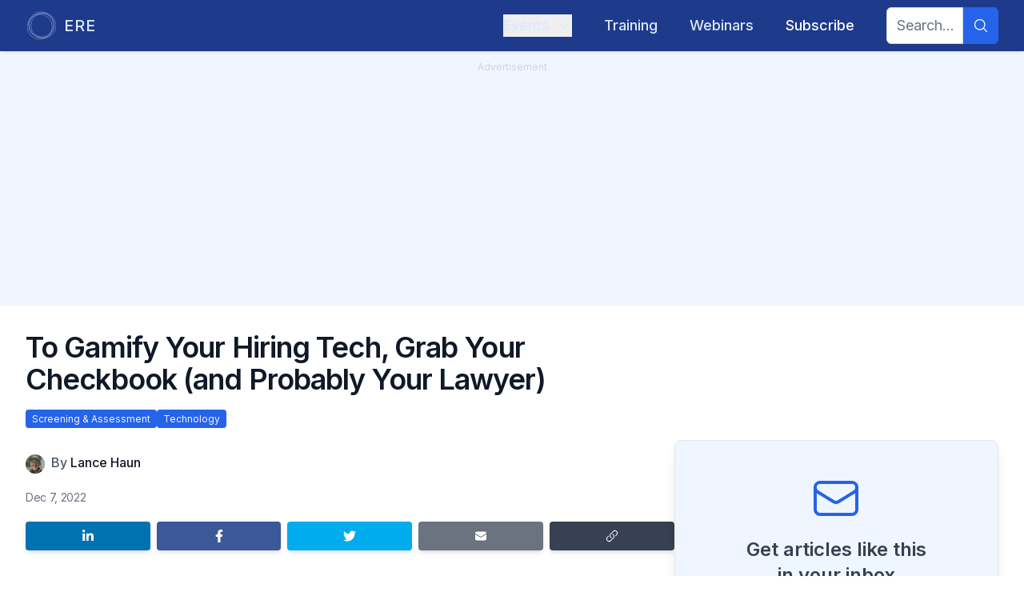

--- FILE ---
content_type: text/html; charset=utf-8
request_url: https://www.ere.net/articles/to-gamify-your-hiring-tech-grab-your-checkbook-and-probably-your-lawyer-2
body_size: 17438
content:
<!DOCTYPE html><html lang="en"><head><meta charSet="utf-8"/><meta name="viewport" content="width=device-width, initial-scale=1"/><link rel="preload" href="/_next/static/media/e4af272ccee01ff0-s.p.woff2" as="font" crossorigin="" type="font/woff2"/><link rel="preload" as="image" imageSrcSet="/_next/image?url=https%3A%2F%2Fapi.eremedia.com%2Fwp-content%2Fuploads%2F2022%2F12%2Fbigstock-Gamification-Techniques-In-Bus-236711047-e1670352639295.jpg&amp;w=640&amp;q=75 640w, /_next/image?url=https%3A%2F%2Fapi.eremedia.com%2Fwp-content%2Fuploads%2F2022%2F12%2Fbigstock-Gamification-Techniques-In-Bus-236711047-e1670352639295.jpg&amp;w=750&amp;q=75 750w, /_next/image?url=https%3A%2F%2Fapi.eremedia.com%2Fwp-content%2Fuploads%2F2022%2F12%2Fbigstock-Gamification-Techniques-In-Bus-236711047-e1670352639295.jpg&amp;w=828&amp;q=75 828w, /_next/image?url=https%3A%2F%2Fapi.eremedia.com%2Fwp-content%2Fuploads%2F2022%2F12%2Fbigstock-Gamification-Techniques-In-Bus-236711047-e1670352639295.jpg&amp;w=1080&amp;q=75 1080w, /_next/image?url=https%3A%2F%2Fapi.eremedia.com%2Fwp-content%2Fuploads%2F2022%2F12%2Fbigstock-Gamification-Techniques-In-Bus-236711047-e1670352639295.jpg&amp;w=1200&amp;q=75 1200w, /_next/image?url=https%3A%2F%2Fapi.eremedia.com%2Fwp-content%2Fuploads%2F2022%2F12%2Fbigstock-Gamification-Techniques-In-Bus-236711047-e1670352639295.jpg&amp;w=1920&amp;q=75 1920w, /_next/image?url=https%3A%2F%2Fapi.eremedia.com%2Fwp-content%2Fuploads%2F2022%2F12%2Fbigstock-Gamification-Techniques-In-Bus-236711047-e1670352639295.jpg&amp;w=2048&amp;q=75 2048w, /_next/image?url=https%3A%2F%2Fapi.eremedia.com%2Fwp-content%2Fuploads%2F2022%2F12%2Fbigstock-Gamification-Techniques-In-Bus-236711047-e1670352639295.jpg&amp;w=3840&amp;q=75 3840w" imageSizes="(max-width: 1024px) 100vw, 66vw" fetchPriority="high"/><link rel="stylesheet" href="/_next/static/css/8a7c16802f4f1eae.css" data-precedence="next"/><link rel="stylesheet" href="/_next/static/css/3add334ee59f67ac.css" data-precedence="next"/><link rel="preload" as="script" fetchPriority="low" href="/_next/static/chunks/webpack-673d91f3adbdd7fe.js"/><script src="/_next/static/chunks/fd9d1056-194bf564577f53ab.js" async=""></script><script src="/_next/static/chunks/23-8f451e0f8590540f.js" async=""></script><script src="/_next/static/chunks/main-app-f73cdb3bce740b12.js" async=""></script><script src="/_next/static/chunks/f7333993-9153ea0aedc7b9d4.js" async=""></script><script src="/_next/static/chunks/231-211708045ad2bd4f.js" async=""></script><script src="/_next/static/chunks/445-705b10a5eb5b7f58.js" async=""></script><script src="/_next/static/chunks/881-53d667329274371f.js" async=""></script><script src="/_next/static/chunks/95-f7de5fe13c282093.js" async=""></script><script src="/_next/static/chunks/210-0aa419f980d9e096.js" async=""></script><script src="/_next/static/chunks/686-6fe892981d83f8ba.js" async=""></script><script src="/_next/static/chunks/795-e3f03a538dfece8b.js" async=""></script><script src="/_next/static/chunks/357-d4d7fda884752c11.js" async=""></script><script src="/_next/static/chunks/app/layout-13bd1505b57fbb0e.js" async=""></script><script src="/_next/static/chunks/173-a35a21b65cedb6bb.js" async=""></script><script src="/_next/static/chunks/app/error-ec7056af017be4ef.js" async=""></script><script src="/_next/static/chunks/444-bd59adca0e389c5e.js" async=""></script><script src="/_next/static/chunks/186-c05dd3bc78aba89c.js" async=""></script><script src="/_next/static/chunks/121-af953db2599e5c4c.js" async=""></script><script src="/_next/static/chunks/191-ee8a5fc707ff0700.js" async=""></script><script src="/_next/static/chunks/app/articles/%5Bslug%5D/page-57c2fc3138bebe4c.js" async=""></script><script src="/_next/static/chunks/app/global-error-8222d1b31f961eaa.js" async=""></script><link rel="preload" href="https://www.googletagmanager.com/gtm.js?id=GTM-5W3PMHCJ" as="script"/><link rel="preload" href="https://securepubads.g.doubleclick.net/tag/js/gpt.js" as="script"/><link rel="preload" href="https://www.google.com/recaptcha/api.js?render=6LcwCPorAAAAAJNeL7FTHtnUUP4ep148j2IDFS38" as="script"/><meta name="theme-color" content="#000000"/><title>To Gamify Your Hiring Tech, Grab Your Checkbook (and Probably Your Lawyer)  | ERE</title><meta name="keywords" content="screening &amp; assessment,technology,recruiting,hiring,talent acquisition,ERE,news,articles,conference"/><meta name="robots" content="index, follow"/><link rel="canonical" href="https://www.ere.net/articles/to-gamify-your-hiring-tech-grab-your-checkbook-and-probably-your-lawyer-2"/><meta property="og:title" content="To Gamify Your Hiring Tech, Grab Your Checkbook (and Probably Your Lawyer)  | ERE"/><meta property="og:url" content="https://www.ere.net/articles/to-gamify-your-hiring-tech-grab-your-checkbook-and-probably-your-lawyer-2"/><meta property="og:site_name" content="ERE"/><meta property="og:locale" content="en-US"/><meta property="og:image" content="https://api.eremedia.com/wp-content/uploads/2022/12/bigstock-Gamification-Techniques-In-Bus-236711047-e1670352639295.jpg"/><meta property="og:image:width" content="900"/><meta property="og:image:height" content="506"/><meta name="twitter:card" content="summary_large_image"/><meta name="twitter:title" content="To Gamify Your Hiring Tech, Grab Your Checkbook (and Probably Your Lawyer)  | ERE"/><meta name="twitter:image" content="https://api.eremedia.com/wp-content/uploads/2022/12/bigstock-Gamification-Techniques-In-Bus-236711047-e1670352639295.jpg"/><meta name="twitter:image:width" content="900"/><meta name="twitter:image:height" content="506"/><link rel="icon" href="/images/favicons/ere.ico"/><meta name="next-size-adjust"/><script src="/_next/static/chunks/polyfills-78c92fac7aa8fdd8.js" noModule=""></script></head><body id="layoutBody" class="__variable_f367f3 font-sans"><div id="div-gpt-ad-123456789"></div><div class="flex min-h-screen flex-col"><div class="flex flex-grow flex-col justify-center"><header class="bg-main-primary sticky top-0 z-20 w-full shadow"><div class="relative" data-headlessui-state=""><div class="mx-auto flex max-w-7xl justify-between px-4 py-1 sm:px-6 lg:px-8"><div class="group flex flex-none items-center justify-start py-2"><a href="/"><div class="flex space-x-2"><div class="fill-main-textLight stroke-main-textLight group-hover:stroke-main-textLightHover h-10 w-10 stroke-3 p-0.5 group-hover:fill-white lg:h-10 lg:w-10"><svg xmlns="http://www.w3.org/2000/svg" viewBox="0 0 333 333"><circle cx="145" cy="180" r="145" fill="none"></circle><circle cx="161" cy="152" r="145" fill="none"></circle><circle cx="188" cy="166.5" r="145" fill="none"></circle><circle cx="167" cy="166.5" r="145" fill="none"></circle></svg></div><div class="text-main-textLight group-hover:text-main-textLightHover inline-flex items-center text-lg font-medium tracking-wider lg:text-xl">ERE</div></div></a></div><div class="flex items-center justify-between md:justify-start md:space-x-4 md:text-sm lg:space-x-10 lg:text-lg"><div class="-my-2 -mr-2 md:hidden"><button class="text-main-textLight hover:bg-main-secondary focus:ring-main-primaryContrast inline-flex items-center justify-center rounded-md p-2 hover:text-white focus:outline-none focus:ring-2 focus:ring-inset" type="button" aria-expanded="false" data-headlessui-state=""><span class="sr-only">Open menu</span><svg stroke="currentColor" fill="currentColor" stroke-width="0" viewBox="0 0 24 24" aria-hidden="true" class="h-6 w-6" height="1em" width="1em" xmlns="http://www.w3.org/2000/svg"><path fill-rule="evenodd" d="M3 6.75A.75.75 0 0 1 3.75 6h16.5a.75.75 0 0 1 0 1.5H3.75A.75.75 0 0 1 3 6.75ZM3 12a.75.75 0 0 1 .75-.75h16.5a.75.75 0 0 1 0 1.5H3.75A.75.75 0 0 1 3 12Zm0 5.25a.75.75 0 0 1 .75-.75h16.5a.75.75 0 0 1 0 1.5H3.75a.75.75 0 0 1-.75-.75Z" clip-rule="evenodd"></path></svg></button></div><nav class="hidden space-x-10 py-2 md:flex"><div class="relative" data-headlessui-state=""><button class="text-main-textLight no-text-shadow hover:text-shadow-lg group inline-flex items-center font-medium hover:text-white focus:outline-none md:text-sm lg:text-lg" type="button" aria-expanded="false" data-headlessui-state=""><span>Events</span><svg stroke="currentColor" fill="currentColor" stroke-width="0" viewBox="0 0 24 24" aria-hidden="true" class="text-main-textLight ml-2 h-3.5 w-3.5 duration-200 group-hover:text-white ui-open:-rotate-180 lg:h-5 lg:w-5" height="1em" width="1em" xmlns="http://www.w3.org/2000/svg"><path fill-rule="evenodd" d="M12.53 16.28a.75.75 0 0 1-1.06 0l-7.5-7.5a.75.75 0 0 1 1.06-1.06L12 14.69l6.97-6.97a.75.75 0 1 1 1.06 1.06l-7.5 7.5Z" clip-rule="evenodd"></path></svg></button></div></nav><div hidden="" style="position:fixed;top:1px;left:1px;width:1px;height:0;padding:0;margin:-1px;overflow:hidden;clip:rect(0, 0, 0, 0);white-space:nowrap;border-width:0;display:none"></div><nav class="hidden py-2 md:flex"><a href="/training"><div class="no-text-shadow hover:text-shadow-lg inline-flex items-center font-medium hover:text-white focus:outline-none text-main-textLight">Training</div></a></nav><nav class="hidden py-2 md:flex"><a href="/webinars"><div class="no-text-shadow hover:text-shadow-lg inline-flex items-center font-medium hover:text-white focus:outline-none text-main-textLight">Webinars</div></a></nav><nav class="hidden py-2 md:flex"><a href="/subscribe"><div class="no-text-shadow hover:text-shadow-lg inline-flex items-center font-medium hover:text-white focus:outline-none text-white">Subscribe</div></a></nav><nav class="hidden space-x-10 md:flex"><form class="flex w-full items-center justify-end"><div class="flex w-full rounded-md justify-end"><input type="text" class="focus:border-main-accentsLight focus:ring-main-accentsLight peer block rounded-l-md border border-gray-300 px-3 py-2 text-gray-900 outline-none duration-700 focus:ring-2 w-full md:w-24 md:text-sm lg:text-lg" placeholder="Search..." name="searchTerm"/><button aria-label="Search" type="submit" class="bg-main-accentsLight hover:bg-main-accentsLightHover peer-focus:ring-main-accentsLight flex items-center justify-center rounded-r-md px-3 peer-focus:ring-2"><svg stroke="currentColor" fill="currentColor" stroke-width="0" viewBox="0 0 24 24" aria-hidden="true" class="text-main-accentsLightText h-5 w-5" height="1em" width="1em" xmlns="http://www.w3.org/2000/svg"><path fill-rule="evenodd" d="M10.5 3.75a6.75 6.75 0 1 0 0 13.5 6.75 6.75 0 0 0 0-13.5ZM2.25 10.5a8.25 8.25 0 1 1 14.59 5.28l4.69 4.69a.75.75 0 1 1-1.06 1.06l-4.69-4.69A8.25 8.25 0 0 1 2.25 10.5Z" clip-rule="evenodd"></path></svg></button></div></form></nav></div></div></div><div hidden="" style="position:fixed;top:1px;left:1px;width:1px;height:0;padding:0;margin:-1px;overflow:hidden;clip:rect(0, 0, 0, 0);white-space:nowrap;border-width:0;display:none"></div></header><main class="selection:bg-main-textDark flex flex-grow flex-col selection:text-white"><div class="relative"><script type="application/ld+json">{"@context":"https://schema.org","@type":"NewsArticle","headline":"To Gamify Your Hiring Tech, Grab Your Checkbook (and Probably Your Lawyer) ","image":["https://api.eremedia.com/wp-content/uploads/2022/12/bigstock-Gamification-Techniques-In-Bus-236711047-e1670352639295.jpg"],"datePublished":"2022-12-07T13:00:48.000Z","author":[{"@type":"Person","name":"Lance Haun","url":"https://www.ere.net/authors/lance-haun"}]}</script><div class="bg-main-50 sticky top-16 z-10 h-1 w-full"><div style="width:NaN%" class="bg-main-400 h-full rounded-r-full"></div></div><div class="mainAd bg-main-50 px-8 pb-8 text-gray-300"><div class="p-2 text-center text-xs">Advertisement</div><div id="div-gpt-ad-1674521318412-0" class="flex justify-center"></div></div><div class="mx-auto max-w-2xl px-4 py-8 sm:px-6 lg:max-w-7xl lg:px-8"><div class="w-full lg:w-2/3" id="headlineContainer"><h1 itemProp="headline" class="pb-2 text-2xl font-semibold tracking-tight text-gray-900 md:text-3xl xl:text-4xl">To Gamify Your Hiring Tech, Grab Your Checkbook (and Probably Your Lawyer) </h1><h2 class="pb-2 text-lg font-medium tracking-tight text-gray-500 md:text-xl xl:text-2xl"></h2><ul class="flex flex-wrap gap-x-2 gap-y-1 pb-4"><li class=""><a class="bg-main-accentsDark text-main-50 hover:bg-main-accentsDarkHover rounded px-2 py-1 text-xs hover:text-white" href="/categories/screening-assessment">Screening &amp; Assessment</a></li><li class=""><a class="bg-main-accentsDark text-main-50 hover:bg-main-accentsDarkHover rounded px-2 py-1 text-xs hover:text-white" href="/categories/technology">Technology</a></li></ul></div><div class=" lg:flex lg:gap-x-8"><div class="w-full lg:w-2/3"><div id="articleContainer"><div><div class="relative aspect-video w-full overflow-hidden rounded-lg"><img alt="Article main image" fetchPriority="high" decoding="async" data-nimg="fill" class="object-cover" style="position:absolute;height:100%;width:100%;left:0;top:0;right:0;bottom:0;color:transparent" sizes="(max-width: 1024px) 100vw, 66vw" srcSet="/_next/image?url=https%3A%2F%2Fapi.eremedia.com%2Fwp-content%2Fuploads%2F2022%2F12%2Fbigstock-Gamification-Techniques-In-Bus-236711047-e1670352639295.jpg&amp;w=640&amp;q=75 640w, /_next/image?url=https%3A%2F%2Fapi.eremedia.com%2Fwp-content%2Fuploads%2F2022%2F12%2Fbigstock-Gamification-Techniques-In-Bus-236711047-e1670352639295.jpg&amp;w=750&amp;q=75 750w, /_next/image?url=https%3A%2F%2Fapi.eremedia.com%2Fwp-content%2Fuploads%2F2022%2F12%2Fbigstock-Gamification-Techniques-In-Bus-236711047-e1670352639295.jpg&amp;w=828&amp;q=75 828w, /_next/image?url=https%3A%2F%2Fapi.eremedia.com%2Fwp-content%2Fuploads%2F2022%2F12%2Fbigstock-Gamification-Techniques-In-Bus-236711047-e1670352639295.jpg&amp;w=1080&amp;q=75 1080w, /_next/image?url=https%3A%2F%2Fapi.eremedia.com%2Fwp-content%2Fuploads%2F2022%2F12%2Fbigstock-Gamification-Techniques-In-Bus-236711047-e1670352639295.jpg&amp;w=1200&amp;q=75 1200w, /_next/image?url=https%3A%2F%2Fapi.eremedia.com%2Fwp-content%2Fuploads%2F2022%2F12%2Fbigstock-Gamification-Techniques-In-Bus-236711047-e1670352639295.jpg&amp;w=1920&amp;q=75 1920w, /_next/image?url=https%3A%2F%2Fapi.eremedia.com%2Fwp-content%2Fuploads%2F2022%2F12%2Fbigstock-Gamification-Techniques-In-Bus-236711047-e1670352639295.jpg&amp;w=2048&amp;q=75 2048w, /_next/image?url=https%3A%2F%2Fapi.eremedia.com%2Fwp-content%2Fuploads%2F2022%2F12%2Fbigstock-Gamification-Techniques-In-Bus-236711047-e1670352639295.jpg&amp;w=3840&amp;q=75 3840w" src="/_next/image?url=https%3A%2F%2Fapi.eremedia.com%2Fwp-content%2Fuploads%2F2022%2F12%2Fbigstock-Gamification-Techniques-In-Bus-236711047-e1670352639295.jpg&amp;w=3840&amp;q=75"/></div></div><div class="flex py-4"><div class="mr-2 flex flex-none -space-x-3 overflow-hidden sm:-space-x-2"><div><img alt="Lance Haun" loading="lazy" width="24" height="24" decoding="async" data-nimg="1" class="inline-block h-6 w-6 rounded-full ring-2 ring-white" style="color:transparent" srcSet="/_next/image?url=https%3A%2F%2Fapi.eremedia.com%2Fwp-content%2Fuploads%2F2014%2F07%2Funnamed.jpg&amp;w=32&amp;q=75 1x, /_next/image?url=https%3A%2F%2Fapi.eremedia.com%2Fwp-content%2Fuploads%2F2014%2F07%2Funnamed.jpg&amp;w=48&amp;q=75 2x" src="/_next/image?url=https%3A%2F%2Fapi.eremedia.com%2Fwp-content%2Fuploads%2F2014%2F07%2Funnamed.jpg&amp;w=48&amp;q=75"/></div></div><div class=""><div class="inline min-w-min"><div class="inline text-sm font-medium text-gray-600 lg:text-base">By <a class="" href="/authors/lance-haun">Lance Haun</a></div></div></div></div><div class="flex divide-x-2 divide-gray-300 py-1 text-sm tracking-tight text-gray-500">Dec 7, 2022</div><div class="flex items-center justify-between space-x-2 py-4"><a class="mb-2 shrink basis-1/5 rounded bg-linkedin py-2.5 text-xs font-medium leading-tight text-white shadow-md transition-flexBasis delay-150 duration-700 ease-in-out hover:basis-2/5 hover:text-white hover:shadow-lg focus:shadow-lg focus:outline-none focus:ring-0 active:shadow-lg" href="https://www.linkedin.com/shareArticle?mini=true&amp;url=https://www.ere.net/articles/to-gamify-your-hiring-tech-grab-your-checkbook-and-probably-your-lawyer-2" target="_blank" rel="noopener noreferrer" aria-label="Share on LinkedIn"><svg xmlns="http://www.w3.org/2000/svg" viewBox="0 0 448 512" class="mx-auto block h-4 w-4"><path fill="currentColor" d="M100.28 448H7.4V148.9h92.88zM53.79 108.1C24.09 108.1 0 83.5 0 53.8a53.79 53.79 0 0 1 107.58 0c0 29.7-24.1 54.3-53.79 54.3zM447.9 448h-92.68V302.4c0-34.7-.7-79.2-48.29-79.2-48.29 0-55.69 37.7-55.69 76.7V448h-92.78V148.9h89.08v40.8h1.3c12.4-23.5 42.69-48.3 87.88-48.3 94 0 111.28 61.9 111.28 142.3V448z"></path></svg></a><a class="mb-2 shrink basis-1/5 rounded bg-facebook py-2.5 text-xs font-medium leading-tight text-white shadow-md transition-flexBasis delay-150 duration-700 ease-in-out hover:basis-2/5 hover:text-white hover:shadow-lg focus:shadow-lg focus:outline-none focus:ring-0 active:shadow-lg" href="https://www.facebook.com/sharer/sharer.php?u=https://www.ere.net/articles/to-gamify-your-hiring-tech-grab-your-checkbook-and-probably-your-lawyer-2" target="_blank" rel="noopener noreferrer" aria-label="Share on Facebook"><div><svg xmlns="http://www.w3.org/2000/svg" viewBox="0 0 320 512" class="mx-auto block h-4 w-4"><path fill="currentColor" d="M279.14 288l14.22-92.66h-88.91v-60.13c0-25.35 12.42-50.06 52.24-50.06h40.42V6.26S260.43 0 225.36 0c-73.22 0-121.08 44.38-121.08 124.72v70.62H22.89V288h81.39v224h100.17V288z"></path></svg></div></a><a class="mb-2 shrink basis-1/5 rounded bg-twitter py-2.5 text-xs font-medium leading-tight text-white shadow-md transition-flexBasis delay-150 duration-700 ease-in-out hover:basis-2/5 hover:text-white hover:shadow-lg focus:shadow-lg focus:outline-none focus:ring-0 active:shadow-lg" href="https://twitter.com/intent/tweet?url=https://www.ere.net/articles/to-gamify-your-hiring-tech-grab-your-checkbook-and-probably-your-lawyer-2" target="_blank" rel="noopener noreferrer" aria-label="Share on Twitter"><svg xmlns="http://www.w3.org/2000/svg" viewBox="0 0 512 512" class="mx-auto block h-4 w-4"><path fill="currentColor" d="M459.37 151.716c.325 4.548.325 9.097.325 13.645 0 138.72-105.583 298.558-298.558 298.558-59.452 0-114.68-17.219-161.137-47.106 8.447.974 16.568 1.299 25.34 1.299 49.055 0 94.213-16.568 130.274-44.832-46.132-.975-84.792-31.188-98.112-72.772 6.498.974 12.995 1.624 19.818 1.624 9.421 0 18.843-1.3 27.614-3.573-48.081-9.747-84.143-51.98-84.143-102.985v-1.299c13.969 7.797 30.214 12.67 47.431 13.319-28.264-18.843-46.781-51.005-46.781-87.391 0-19.492 5.197-37.36 14.294-52.954 51.655 63.675 129.3 105.258 216.365 109.807-1.624-7.797-2.599-15.918-2.599-24.04 0-57.828 46.782-104.934 104.934-104.934 30.213 0 57.502 12.67 76.67 33.137 23.715-4.548 46.456-13.32 66.599-25.34-7.798 24.366-24.366 44.833-46.132 57.827 21.117-2.273 41.584-8.122 60.426-16.243-14.292 20.791-32.161 39.308-52.628 54.253z"></path></svg></a><a class="mb-2 shrink basis-1/5 rounded bg-gray-500 py-2.5 text-xs font-medium leading-tight text-white shadow-md transition-flexBasis delay-150 duration-700 ease-in-out hover:basis-2/5 hover:text-white hover:shadow-lg focus:shadow-lg focus:outline-none focus:ring-0 active:shadow-lg" href="mailto:?subject=Article: To Gamify Your Hiring Tech, Grab Your Checkbook (and Probably Your Lawyer) &amp;body=Check out this article on ERE!%0A%0Ahttps://www.ere.net/articles/to-gamify-your-hiring-tech-grab-your-checkbook-and-probably-your-lawyer-2" target="_blank" rel="noopener noreferrer" aria-label="Share by email"><svg stroke="currentColor" fill="currentColor" stroke-width="0" viewBox="0 0 24 24" aria-hidden="true" class="mx-auto block h-4 w-4" height="1em" width="1em" xmlns="http://www.w3.org/2000/svg"><path d="M1.5 8.67v8.58a3 3 0 0 0 3 3h15a3 3 0 0 0 3-3V8.67l-8.928 5.493a3 3 0 0 1-3.144 0L1.5 8.67Z"></path><path d="M22.5 6.908V6.75a3 3 0 0 0-3-3h-15a3 3 0 0 0-3 3v.158l9.714 5.978a1.5 1.5 0 0 0 1.572 0L22.5 6.908Z"></path></svg></a><button class="relative mb-2 flex shrink basis-1/5 rounded bg-gray-700 py-2.5 text-xs font-medium leading-tight text-white shadow-md transition-flexBasis delay-150 duration-700 ease-in-out hover:basis-2/5 hover:text-white hover:shadow-lg focus:shadow-lg focus:outline-none focus:ring-0 active:shadow-lg" aria-label="Copy link"><svg stroke="currentColor" fill="currentColor" stroke-width="0" viewBox="0 0 24 24" aria-hidden="true" class="mx-auto block h-4 w-4" height="1em" width="1em" xmlns="http://www.w3.org/2000/svg"><path fill-rule="evenodd" d="M19.902 4.098a3.75 3.75 0 0 0-5.304 0l-4.5 4.5a3.75 3.75 0 0 0 1.035 6.037.75.75 0 0 1-.646 1.353 5.25 5.25 0 0 1-1.449-8.45l4.5-4.5a5.25 5.25 0 1 1 7.424 7.424l-1.757 1.757a.75.75 0 1 1-1.06-1.06l1.757-1.757a3.75 3.75 0 0 0 0-5.304Zm-7.389 4.267a.75.75 0 0 1 1-.353 5.25 5.25 0 0 1 1.449 8.45l-4.5 4.5a5.25 5.25 0 1 1-7.424-7.424l1.757-1.757a.75.75 0 1 1 1.06 1.06l-1.757 1.757a3.75 3.75 0 1 0 5.304 5.304l4.5-4.5a3.75 3.75 0 0 0-1.035-6.037.75.75 0 0 1-.354-1Z" clip-rule="evenodd"></path></svg><div class="absolute left-1/2 z-20 m-4 mx-auto -translate-x-1/2 -translate-y-16 rounded bg-gray-700 px-2 py-1 text-sm text-gray-100 transition-opacity delay-100 duration-500 ease-in-out after:absolute after:left-1/2 after:top-[100%] after:-translate-x-1/2 after:border-8 after:border-x-transparent after:border-b-transparent after:border-t-gray-700 after:content-[&#x27;&#x27;] opacity-0">Copied!</div></button></div><div class="pb-2"><div class="prose-md prose italic text-gray-500 lg:prose-lg lg:max-w-full">This article is part of a series called<!-- --> <a href="/series/techsploration">Techsploration</a>.</div></div><section itemProp="articleBody" class="prose-md prose prose-quoteless lg:prose-lg lg:max-w-full"><!--$--><p><span style="font-weight:400">“How much should you charge to wash all the windows in Seattle?” “Explain the internet to someone who has never heard of it before?” “How many golf balls could fit in a school bus?”</span></p>
<p><span style="font-weight:400">Answer these questions in the correct way (since there was often not a correct or, at least, knowable answer), and you might get a job at some of the biggest technology companies in the world. </span></p>
<p><span style="font-weight:400">It seems a little strange.</span></p>
<p><span style="font-weight:400">Yes, the alleged brightest minds in the hiring world thought that these questions would reveal who could cut it at their big tech factories. These assessments, given in interview format by inconsistent and often unqualified graders, probably revealed something, but it isn’t a very good assessment of skills. </span></p>
<p><span style="font-weight:400">For recruiters outside of the tech industry, using these types of questions probably sounds a lot like the hiring manager who likes to ask, “If you were a tree, what kind of tree would you be?”</span></p>
<p><span style="font-weight:400">You wouldn’t be far off. </span></p>
<p><span style="font-weight:400">There should be a better way to assess candidates. While G2 lists </span><a href="https://www.g2.com/categories/technical-skills-screening" target="_blank" rel="noopener"><span style="font-weight:400">over 100 technical skills assessment solutions</span></a><span style="font-weight:400"> of varying quality, one tech firm decided to take things into their own hands.</span></p>
<h2><b>A Fairer Hiring Platform for a Better Game Platform</b></h2>
<p><span style="font-weight:400">Roblox is a game platform where people can build and play each other’s games. For those of us raised on cartridges that you need to blow on to get to work, it’s a completely different gaming world.</span></p>
<p><span style="font-weight:400">Roblox is also unique as one of the few companies like it that is hiring during this tech winter. In a </span><a href="https://www.fastcompany.com/90817774/how-roblox-built-a-hiring-test-that-feels-like-a-video-game" target="_blank" rel="noopener"><span style="font-weight:400">recent article</span></a><span style="font-weight:400"> in </span><i><span style="font-weight:400">Fast Company</span></i><span style="font-weight:400">, there is a comprehensive look at how Roblox is trying to create a better hiring process that is hopefully more fair to candidates. It’s a fascinating story on what this change can look like. </span></p>
<p><span style="font-weight:400">The result of this work was a game that also acted like a skills test. Or a skills test that acted like a game. All of which, of course, was built on the Roblox platform itself. </span></p>
<p><span style="font-weight:400">By some measures, it worked. For one, candidates liked the assessments better. While some might disregard that feedback as unimportant, an assessment is a strong opt-in/out point for candidates in any industry. </span></p>
<p><span style="font-weight:400">The other way it worked is that hires from so-called elite schools dropped and the share of “non-elite” hires grew by almost 50%. We’ll get back to that in a minute. </span></p>
<p><span style="font-weight:400">Before you download Roblox Studio and try your hand at doing this for your organization, it’s probably helpful to understand what you need to accomplish such a feat. </span></p>
<h2><b>Roblox Spends More Than a Few Robucks on Hopefully Better Hiring </b></h2>
<p><span style="font-weight:400">Roblox didn’t just launch an assessment based on what they thought they knew. Instead, it seems like they did their due diligence. That includes a long list of things you can do when you’re one of the most profitable game companies in the world. </span></p>
<ul>
<li style="font-weight:400"><span style="font-weight:400">Approach a specialty assessment company about designing a game-based skills assessment and acquiring that company when they are up for sale, even though it’s not your primary business</span></li>
<li style="font-weight:400"><span style="font-weight:400">Spend two years researching this assessment, including hundreds of hours of interviews and observations with the level of talent they would be testing</span></li>
<li style="font-weight:400"><span style="font-weight:400">Hone down a list of critical skills (15 in total) and figure out which ones could be tested in a game-based assessment (two!)</span></li>
<li style="font-weight:400"><span style="font-weight:400">Build and test and rebuild and retest the two assessments, including figuring out how to score the assessments and balance the results</span></li>
<li style="font-weight:400"><span style="font-weight:400">Still have to use CodeSignal to complete your coding assessments and interviews to complete other assessments like empathy</span></li>
</ul>
<p><span style="font-weight:400">Although not disclosed in the reporting, we can guess that millions of dollars were spent on a piece of technology that is only capturing a couple of the more than a dozen skills for which they are hoping to hire in their entry-level positions. </span></p>
<p><span style="font-weight:400">Outside of the hiring stats mentioned above, Roblox didn’t share any other diversity data and didn’t share if they had any data on who did well and who didn’t on their tests. It might just be reading between the lines, but it seems like they are still figuring out whether it is truly reducing bias in their hiring process. </span></p>
<h2><b>When It Comes to Assessments, Don’t Be a Noob</b></h2>
<p><span style="font-weight:400">Credit where credit’s due, it seems like Roblox is trying to be careful and systematic about their approach here. Most homemade assessments are slapdash and unscientific. Roblox, with their extensive resources, seemed to at least take the homework seriously. They didn’t come up with dumb questions they picked up off the internet for free and pass it off as some sort of objective cognitive assessment. </span></p>
<p><span style="font-weight:400">But Roblox’s story should give every talent acquisition leader some pause. Doing it right, both by your organization and by your candidates, is going to cost a significant sum of money. You are going to have to tap resources that your company likely doesn’t have on payroll and, if you’re not already a game designer, you’ll have to think differently about assessment design.</span></p>
<p><span style="font-weight:400">Most importantly, results can be difficult to isolate to prove that the investment in better assessments was more than a gamble. For folks like employment lawyers, they’ll want to make sure that anything new won’t be worse than whatever process that passes muster today. </span></p>
<p><span style="font-weight:400">All of those conditions on the results of this work are too bad because we really need more of what’s happening at Roblox and less questions about the shape of manhole covers. It shouldn’t take a vault full of cash and an army of I/O psychologists and game designers working for two years on a project to give us something that (hopefully) works much better. </span></p>
<p><span style="font-weight:400">Until then, we’ll have to find a happy middle ground between what can be confidently built in-house (often very little) and what can be bought or built elsewhere that can also be validated.</span></p>
<!--/$--></section><div class="pt-2"><div class="prose-md prose italic text-gray-500 lg:prose-lg lg:max-w-full">This article is part of a series called<!-- --> <a href="/series/techsploration">Techsploration</a>.</div></div></div><div class="flex items-center justify-between space-x-2 py-4"><a class="mb-2 shrink basis-1/5 rounded bg-linkedin py-2.5 text-xs font-medium leading-tight text-white shadow-md transition-flexBasis delay-150 duration-700 ease-in-out hover:basis-2/5 hover:text-white hover:shadow-lg focus:shadow-lg focus:outline-none focus:ring-0 active:shadow-lg" href="https://www.linkedin.com/shareArticle?mini=true&amp;url=https://www.ere.net/articles/to-gamify-your-hiring-tech-grab-your-checkbook-and-probably-your-lawyer-2" target="_blank" rel="noopener noreferrer" aria-label="Share on LinkedIn"><svg xmlns="http://www.w3.org/2000/svg" viewBox="0 0 448 512" class="mx-auto block h-4 w-4"><path fill="currentColor" d="M100.28 448H7.4V148.9h92.88zM53.79 108.1C24.09 108.1 0 83.5 0 53.8a53.79 53.79 0 0 1 107.58 0c0 29.7-24.1 54.3-53.79 54.3zM447.9 448h-92.68V302.4c0-34.7-.7-79.2-48.29-79.2-48.29 0-55.69 37.7-55.69 76.7V448h-92.78V148.9h89.08v40.8h1.3c12.4-23.5 42.69-48.3 87.88-48.3 94 0 111.28 61.9 111.28 142.3V448z"></path></svg></a><a class="mb-2 shrink basis-1/5 rounded bg-facebook py-2.5 text-xs font-medium leading-tight text-white shadow-md transition-flexBasis delay-150 duration-700 ease-in-out hover:basis-2/5 hover:text-white hover:shadow-lg focus:shadow-lg focus:outline-none focus:ring-0 active:shadow-lg" href="https://www.facebook.com/sharer/sharer.php?u=https://www.ere.net/articles/to-gamify-your-hiring-tech-grab-your-checkbook-and-probably-your-lawyer-2" target="_blank" rel="noopener noreferrer" aria-label="Share on Facebook"><div><svg xmlns="http://www.w3.org/2000/svg" viewBox="0 0 320 512" class="mx-auto block h-4 w-4"><path fill="currentColor" d="M279.14 288l14.22-92.66h-88.91v-60.13c0-25.35 12.42-50.06 52.24-50.06h40.42V6.26S260.43 0 225.36 0c-73.22 0-121.08 44.38-121.08 124.72v70.62H22.89V288h81.39v224h100.17V288z"></path></svg></div></a><a class="mb-2 shrink basis-1/5 rounded bg-twitter py-2.5 text-xs font-medium leading-tight text-white shadow-md transition-flexBasis delay-150 duration-700 ease-in-out hover:basis-2/5 hover:text-white hover:shadow-lg focus:shadow-lg focus:outline-none focus:ring-0 active:shadow-lg" href="https://twitter.com/intent/tweet?url=https://www.ere.net/articles/to-gamify-your-hiring-tech-grab-your-checkbook-and-probably-your-lawyer-2" target="_blank" rel="noopener noreferrer" aria-label="Share on Twitter"><svg xmlns="http://www.w3.org/2000/svg" viewBox="0 0 512 512" class="mx-auto block h-4 w-4"><path fill="currentColor" d="M459.37 151.716c.325 4.548.325 9.097.325 13.645 0 138.72-105.583 298.558-298.558 298.558-59.452 0-114.68-17.219-161.137-47.106 8.447.974 16.568 1.299 25.34 1.299 49.055 0 94.213-16.568 130.274-44.832-46.132-.975-84.792-31.188-98.112-72.772 6.498.974 12.995 1.624 19.818 1.624 9.421 0 18.843-1.3 27.614-3.573-48.081-9.747-84.143-51.98-84.143-102.985v-1.299c13.969 7.797 30.214 12.67 47.431 13.319-28.264-18.843-46.781-51.005-46.781-87.391 0-19.492 5.197-37.36 14.294-52.954 51.655 63.675 129.3 105.258 216.365 109.807-1.624-7.797-2.599-15.918-2.599-24.04 0-57.828 46.782-104.934 104.934-104.934 30.213 0 57.502 12.67 76.67 33.137 23.715-4.548 46.456-13.32 66.599-25.34-7.798 24.366-24.366 44.833-46.132 57.827 21.117-2.273 41.584-8.122 60.426-16.243-14.292 20.791-32.161 39.308-52.628 54.253z"></path></svg></a><a class="mb-2 shrink basis-1/5 rounded bg-gray-500 py-2.5 text-xs font-medium leading-tight text-white shadow-md transition-flexBasis delay-150 duration-700 ease-in-out hover:basis-2/5 hover:text-white hover:shadow-lg focus:shadow-lg focus:outline-none focus:ring-0 active:shadow-lg" href="mailto:?subject=Article: To Gamify Your Hiring Tech, Grab Your Checkbook (and Probably Your Lawyer) &amp;body=Check out this article on ERE!%0A%0Ahttps://www.ere.net/articles/to-gamify-your-hiring-tech-grab-your-checkbook-and-probably-your-lawyer-2" target="_blank" rel="noopener noreferrer" aria-label="Share by email"><svg stroke="currentColor" fill="currentColor" stroke-width="0" viewBox="0 0 24 24" aria-hidden="true" class="mx-auto block h-4 w-4" height="1em" width="1em" xmlns="http://www.w3.org/2000/svg"><path d="M1.5 8.67v8.58a3 3 0 0 0 3 3h15a3 3 0 0 0 3-3V8.67l-8.928 5.493a3 3 0 0 1-3.144 0L1.5 8.67Z"></path><path d="M22.5 6.908V6.75a3 3 0 0 0-3-3h-15a3 3 0 0 0-3 3v.158l9.714 5.978a1.5 1.5 0 0 0 1.572 0L22.5 6.908Z"></path></svg></a><button class="relative mb-2 flex shrink basis-1/5 rounded bg-gray-700 py-2.5 text-xs font-medium leading-tight text-white shadow-md transition-flexBasis delay-150 duration-700 ease-in-out hover:basis-2/5 hover:text-white hover:shadow-lg focus:shadow-lg focus:outline-none focus:ring-0 active:shadow-lg" aria-label="Copy link"><svg stroke="currentColor" fill="currentColor" stroke-width="0" viewBox="0 0 24 24" aria-hidden="true" class="mx-auto block h-4 w-4" height="1em" width="1em" xmlns="http://www.w3.org/2000/svg"><path fill-rule="evenodd" d="M19.902 4.098a3.75 3.75 0 0 0-5.304 0l-4.5 4.5a3.75 3.75 0 0 0 1.035 6.037.75.75 0 0 1-.646 1.353 5.25 5.25 0 0 1-1.449-8.45l4.5-4.5a5.25 5.25 0 1 1 7.424 7.424l-1.757 1.757a.75.75 0 1 1-1.06-1.06l1.757-1.757a3.75 3.75 0 0 0 0-5.304Zm-7.389 4.267a.75.75 0 0 1 1-.353 5.25 5.25 0 0 1 1.449 8.45l-4.5 4.5a5.25 5.25 0 1 1-7.424-7.424l1.757-1.757a.75.75 0 1 1 1.06 1.06l-1.757 1.757a3.75 3.75 0 1 0 5.304 5.304l4.5-4.5a3.75 3.75 0 0 0-1.035-6.037.75.75 0 0 1-.354-1Z" clip-rule="evenodd"></path></svg><div class="absolute left-1/2 z-20 m-4 mx-auto -translate-x-1/2 -translate-y-16 rounded bg-gray-700 px-2 py-1 text-sm text-gray-100 transition-opacity delay-100 duration-500 ease-in-out after:absolute after:left-1/2 after:top-[100%] after:-translate-x-1/2 after:border-8 after:border-x-transparent after:border-b-transparent after:border-t-gray-700 after:content-[&#x27;&#x27;] opacity-0">Copied!</div></button></div><div class="mt-10 hidden lg:block"><div class="bg-main-50 rounded-lg border p-6 shadow-lg lg:mx-auto lg:max-w-md"><div class="flex flex-col justify-evenly px-4 py-4"><div class="flex justify-center pb-4"><svg stroke="currentColor" fill="none" stroke-width="1.5" viewBox="0 0 24 24" aria-hidden="true" class="text-main-textDark h-16 w-16" height="1em" width="1em" xmlns="http://www.w3.org/2000/svg"><path stroke-linecap="round" stroke-linejoin="round" d="M21.75 6.75v10.5a2.25 2.25 0 0 1-2.25 2.25h-15a2.25 2.25 0 0 1-2.25-2.25V6.75m19.5 0A2.25 2.25 0 0 0 19.5 4.5h-15a2.25 2.25 0 0 0-2.25 2.25m19.5 0v.243a2.25 2.25 0 0 1-1.07 1.916l-7.5 4.615a2.25 2.25 0 0 1-2.36 0L3.32 8.91a2.25 2.25 0 0 1-1.07-1.916V6.75"></path></svg></div><div class="text-center text-2xl font-semibold text-gray-700">Get articles like this</div><div class="text-center text-2xl font-semibold text-gray-700">in your inbox</div><div class="w-full py-5"><div class="mx-auto max-w-lg text-center text-base text-gray-500">The longest running and most trusted source of information serving talent acquisition professionals.</div></div><form noValidate="" class="flex max-w-none grow lg:max-w-none flex-col"><input type="hidden" name="beehiivListId" value="pub_0772189b-4a27-448e-a4b8-fd6625ed4cae"/><input type="hidden" name="activeCampaignAutomations.activeCampaignSubscribeAutomationId" value="30"/><div class="grow"><div class="flex justify-center"><label for="user.email" class="sr-only">Email address</label><input id="user.email" type="email" autoComplete="email" class="focus:border-main-accentsDark focus:ring-main-accentsDark w-full appearance-none rounded-md border border-gray-300 bg-white px-4 py-3 text-base text-gray-900 placeholder-gray-500 focus:outline-none max-w-sm" placeholder="Enter your email" name="user.email"/></div><div class="mb-2"><div class="h-5"></div></div></div><div class="flex justify-center rounded-md"><button class="inline-flex w-full items-center justify-center rounded-md border border-transparent px-6 py-3 text-base font-medium shadow-sm disabled:opacity-50 max-w-sm bg-main-accentsDark text-main-accentsDarkText hover:bg-main-accentsDarkHover" type="submit">Subscribe</button></div></form></div></div></div></div><div class="flex w-full flex-col justify-evenly pt-5 lg:-mt-5 lg:w-1/3 lg:pt-0"><div class="grow"><div class="py-5 lg:sticky lg:top-20"><div class="bg-main-50 rounded-lg border p-6 shadow-lg lg:mx-auto lg:max-w-md"><div class="flex flex-col justify-evenly px-4 py-4"><div class="flex justify-center pb-4"><svg stroke="currentColor" fill="none" stroke-width="1.5" viewBox="0 0 24 24" aria-hidden="true" class="text-main-textDark h-16 w-16" height="1em" width="1em" xmlns="http://www.w3.org/2000/svg"><path stroke-linecap="round" stroke-linejoin="round" d="M21.75 6.75v10.5a2.25 2.25 0 0 1-2.25 2.25h-15a2.25 2.25 0 0 1-2.25-2.25V6.75m19.5 0A2.25 2.25 0 0 0 19.5 4.5h-15a2.25 2.25 0 0 0-2.25 2.25m19.5 0v.243a2.25 2.25 0 0 1-1.07 1.916l-7.5 4.615a2.25 2.25 0 0 1-2.36 0L3.32 8.91a2.25 2.25 0 0 1-1.07-1.916V6.75"></path></svg></div><div class="text-center text-2xl font-semibold text-gray-700">Get articles like this</div><div class="text-center text-2xl font-semibold text-gray-700">in your inbox</div><div class="w-full py-5"><div class="mx-auto max-w-lg text-center text-base text-gray-500">The longest running and most trusted source of information serving talent acquisition professionals.</div></div><form noValidate="" class="flex max-w-none grow lg:max-w-none flex-col"><input type="hidden" name="beehiivListId" value="pub_0772189b-4a27-448e-a4b8-fd6625ed4cae"/><input type="hidden" name="activeCampaignAutomations.activeCampaignSubscribeAutomationId" value="30"/><div class="grow"><div class="flex justify-center"><label for="user.email" class="sr-only">Email address</label><input id="user.email" type="email" autoComplete="email" class="focus:border-main-accentsDark focus:ring-main-accentsDark w-full appearance-none rounded-md border border-gray-300 bg-white px-4 py-3 text-base text-gray-900 placeholder-gray-500 focus:outline-none max-w-sm" placeholder="Enter your email" name="user.email"/></div><div class="mb-2"><div class="h-5"></div></div></div><div class="flex justify-center rounded-md"><button class="inline-flex w-full items-center justify-center rounded-md border border-transparent px-6 py-3 text-base font-medium shadow-sm disabled:opacity-50 max-w-sm bg-main-accentsDark text-main-accentsDarkText hover:bg-main-accentsDarkHover" type="submit">Subscribe</button></div></form></div></div></div></div><div class="grow"><div class="sideAd py-5 lg:sticky lg:top-12"><div class="text-gray-300"><div class="p-2 text-center text-xs">Advertisement</div><div id="div-gpt-ad-1674521405702-0" class="flex justify-center"></div></div></div></div><div class="grow"><div class="py-5 lg:sticky lg:top-20"><div><div class="border-main-secondary border-b-4 text-lg font-bold text-gray-700 lg:text-xl">Related Articles</div><div class="divide-main-secondary flex flex-col justify-start divide-y"><div class="py-3"><a class="text-base font-semibold" href="/articles/how-skills-based-hiring-is-quietly-redefining-talent-acquisition">How Skills-Based Hiring is Quietly Redefining Talent Acquisition</a><div class="text-sm text-gray-600"><a class="hover:text-gray-800" href="/authors/thirunavukkarasu-k">Thirunavukkarasu K</a> | <span><span>Apr 30, 2025</span></span></div></div><div class="py-3"><a class="text-base font-semibold" href="/articles/simplify-to-scale-streamlining-hiring-processes-to-meet-demand">Simplify to Scale: Streamlining Hiring Processes to Meet Demand</a><div class="text-sm text-gray-600"><a class="hover:text-gray-800" href="/authors/matt-lowney">Matt Lowney</a> | <span><span>Apr 15, 2025</span></span></div></div><div class="py-3"><a class="text-base font-semibold" href="/articles/bridging-the-talent-gap-in-manufacturing-field-service-workforce-management-and-upskill">Bridging the Talent Gap in Manufacturing &amp; Field Service: Workforce Management and Upskill</a><div class="text-sm text-gray-600"><a class="hover:text-gray-800" href="/authors/anand-subbaraj">Anand Subbaraj</a> | <span><span>Apr 1, 2025</span></span></div></div><div class="py-3"><a class="text-base font-semibold" href="/articles/dont-just-adopt-ai-adapt-your-thinking-a-new-framework-for-talent-professionals">Don’t Just Adopt AI—Adapt Your Thinking: A New Framework for Talent Professionals</a><div class="text-sm text-gray-600"><a class="hover:text-gray-800" href="/authors/scott-morris">Scott Morris</a> | <span><span>Mar 24, 2025</span></span></div></div><div class="py-3"><a class="text-base font-semibold" href="/articles/automating-the-recruiting-process-5-tools-for-success">Automating the Recruiting Process: 5 tools for success</a><div class="text-sm text-gray-600"><a class="hover:text-gray-800" href="/authors/anastasiia-kostiuk">Anastasiia Kostiuk</a> | <span><span>Mar 12, 2025</span></span></div></div></div></div></div></div></div></div></div></div></main></div><footer class="bg-main-primary z-10" aria-labelledby="footer-heading"><h2 id="footer-heading" class="sr-only">Footer</h2><div class="mx-auto max-w-7xl p-6"><div class="mb-8 grid grid-cols-2 gap-8"><div class=""><div class="md:grid md:grid-cols-2 md:gap-x-8"><h3 class="border-main-primaryContrast text-main-200 border-b text-lg font-semibold uppercase tracking-wider md:col-span-2">ERE Brands</h3><ul role="list" class="col-span-1 mt-4 space-y-4"><li><a href="https://www.ere.net" class="text-main-textLight text-lg font-semibold hover:text-white">ERE</a><div class="text-main-200 text-sm"><span>Recruiting News<!-- --> <span class="inline-block md:hidden lg:inline-block">&amp; Information</span></span></div><div class="flex space-x-2 pt-1"><a href="https://www.facebook.com/groups/ererecruiting" target="_blank" rel="noreferrer" class="text-main-footerIcons hover:text-main-footerIconsHover"><span class="sr-only">facebook</span><svg fill="currentColor" viewBox="0 0 24 24" class="h-5 w-5"><path fill-rule="evenodd" d="M22 12c0-5.523-4.477-10-10-10S2 6.477 2 12c0 4.991 3.657 9.128 8.438 9.878v-6.987h-2.54V12h2.54V9.797c0-2.506 1.492-3.89 3.777-3.89 1.094 0 2.238.195 2.238.195v2.46h-1.26c-1.243 0-1.63.771-1.63 1.562V12h2.773l-.443 2.89h-2.33v6.988C18.343 21.128 22 16.991 22 12z" clip-rule="evenodd"></path></svg></a><a href="https://twitter.com/ere_net" target="_blank" rel="noreferrer" class="text-main-footerIcons hover:text-main-footerIconsHover"><span class="sr-only">twitter</span><svg fill="currentColor" viewBox="0 0 24 24" class="h-5 w-5"><path d="M8.29 20.251c7.547 0 11.675-6.253 11.675-11.675 0-.178 0-.355-.012-.53A8.348 8.348 0 0022 5.92a8.19 8.19 0 01-2.357.646 4.118 4.118 0 001.804-2.27 8.224 8.224 0 01-2.605.996 4.107 4.107 0 00-6.993 3.743 11.65 11.65 0 01-8.457-4.287 4.106 4.106 0 001.27 5.477A4.072 4.072 0 012.8 9.713v.052a4.105 4.105 0 003.292 4.022 4.095 4.095 0 01-1.853.07 4.108 4.108 0 003.834 2.85A8.233 8.233 0 012 18.407a11.616 11.616 0 006.29 1.84"></path></svg></a><a href="https://www.linkedin.com/company/815280" target="_blank" rel="noreferrer" class="text-main-footerIcons hover:text-main-footerIconsHover"><span class="sr-only">linkedin</span><svg fill="currentColor" viewBox="0 5 1036 1100" class="h-5 w-5"><path fill-rule="evenodd" d="M0 120c0-33.334 11.667-60.834 35-82.5C58.333 15.833 88.667 5 126 5c36.667 0 66.333 10.666 89 32 23.333 22 35 50.666 35 86 0 32-11.333 58.666-34 80-23.333 22-54 33-92 33h-1c-36.667 0-66.333-11-89-33S0 153.333 0 120zm13 875V327h222v668H13zm345 0h222V622c0-23.334 2.667-41.334 8-54 9.333-22.667 23.5-41.834 42.5-57.5 19-15.667 42.833-23.5 71.5-23.5 74.667 0 112 50.333 112 151v357h222V612c0-98.667-23.333-173.5-70-224.5S857.667 311 781 311c-86 0-153 37-201 111v2h-1l1-2v-95H358c1.333 21.333 2 87.666 2 199 0 111.333-.667 267.666-2 469z" clip-rule="evenodd"></path></svg></a></div></li><li><a href="https://www.tlnt.com" class="text-main-textLight text-lg font-semibold hover:text-white">TLNT</a><div class="text-main-200 text-sm">The Business of HR</div><div class="flex space-x-2 pt-1"><a href="https://www.facebook.com/TLNTcom" target="_blank" rel="noreferrer" class="text-main-footerIcons hover:text-main-footerIconsHover"><span class="sr-only">facebook</span><svg fill="currentColor" viewBox="0 0 24 24" class="h-5 w-5"><path fill-rule="evenodd" d="M22 12c0-5.523-4.477-10-10-10S2 6.477 2 12c0 4.991 3.657 9.128 8.438 9.878v-6.987h-2.54V12h2.54V9.797c0-2.506 1.492-3.89 3.777-3.89 1.094 0 2.238.195 2.238.195v2.46h-1.26c-1.243 0-1.63.771-1.63 1.562V12h2.773l-.443 2.89h-2.33v6.988C18.343 21.128 22 16.991 22 12z" clip-rule="evenodd"></path></svg></a><a href="https://twitter.com/TLNT_com" target="_blank" rel="noreferrer" class="text-main-footerIcons hover:text-main-footerIconsHover"><span class="sr-only">twitter</span><svg fill="currentColor" viewBox="0 0 24 24" class="h-5 w-5"><path d="M8.29 20.251c7.547 0 11.675-6.253 11.675-11.675 0-.178 0-.355-.012-.53A8.348 8.348 0 0022 5.92a8.19 8.19 0 01-2.357.646 4.118 4.118 0 001.804-2.27 8.224 8.224 0 01-2.605.996 4.107 4.107 0 00-6.993 3.743 11.65 11.65 0 01-8.457-4.287 4.106 4.106 0 001.27 5.477A4.072 4.072 0 012.8 9.713v.052a4.105 4.105 0 003.292 4.022 4.095 4.095 0 01-1.853.07 4.108 4.108 0 003.834 2.85A8.233 8.233 0 012 18.407a11.616 11.616 0 006.29 1.84"></path></svg></a><a href="https://www.linkedin.com/groups/3102416/" target="_blank" rel="noreferrer" class="text-main-footerIcons hover:text-main-footerIconsHover"><span class="sr-only">linkedin</span><svg fill="currentColor" viewBox="0 5 1036 1100" class="h-5 w-5"><path fill-rule="evenodd" d="M0 120c0-33.334 11.667-60.834 35-82.5C58.333 15.833 88.667 5 126 5c36.667 0 66.333 10.666 89 32 23.333 22 35 50.666 35 86 0 32-11.333 58.666-34 80-23.333 22-54 33-92 33h-1c-36.667 0-66.333-11-89-33S0 153.333 0 120zm13 875V327h222v668H13zm345 0h222V622c0-23.334 2.667-41.334 8-54 9.333-22.667 23.5-41.834 42.5-57.5 19-15.667 42.833-23.5 71.5-23.5 74.667 0 112 50.333 112 151v357h222V612c0-98.667-23.333-173.5-70-224.5S857.667 311 781 311c-86 0-153 37-201 111v2h-1l1-2v-95H358c1.333 21.333 2 87.666 2 199 0 111.333-.667 267.666-2 469z" clip-rule="evenodd"></path></svg></a></div></li></ul><ul role="list" class="col-span-1 mt-4 space-y-4"><li><a href="https://www.sourcecon.com" class="text-main-textLight text-lg font-semibold hover:text-white">SourceCon</a><div class="text-main-200 text-sm">Sourcing Community</div><div class="flex space-x-2 pt-1"><a href="https://www.facebook.com/groups/SourceCon" target="_blank" rel="noreferrer" class="text-main-footerIcons hover:text-main-footerIconsHover"><span class="sr-only">facebook</span><svg fill="currentColor" viewBox="0 0 24 24" class="h-5 w-5"><path fill-rule="evenodd" d="M22 12c0-5.523-4.477-10-10-10S2 6.477 2 12c0 4.991 3.657 9.128 8.438 9.878v-6.987h-2.54V12h2.54V9.797c0-2.506 1.492-3.89 3.777-3.89 1.094 0 2.238.195 2.238.195v2.46h-1.26c-1.243 0-1.63.771-1.63 1.562V12h2.773l-.443 2.89h-2.33v6.988C18.343 21.128 22 16.991 22 12z" clip-rule="evenodd"></path></svg></a><a href="https://twitter.com/sourcecon" target="_blank" rel="noreferrer" class="text-main-footerIcons hover:text-main-footerIconsHover"><span class="sr-only">twitter</span><svg fill="currentColor" viewBox="0 0 24 24" class="h-5 w-5"><path d="M8.29 20.251c7.547 0 11.675-6.253 11.675-11.675 0-.178 0-.355-.012-.53A8.348 8.348 0 0022 5.92a8.19 8.19 0 01-2.357.646 4.118 4.118 0 001.804-2.27 8.224 8.224 0 01-2.605.996 4.107 4.107 0 00-6.993 3.743 11.65 11.65 0 01-8.457-4.287 4.106 4.106 0 001.27 5.477A4.072 4.072 0 012.8 9.713v.052a4.105 4.105 0 003.292 4.022 4.095 4.095 0 01-1.853.07 4.108 4.108 0 003.834 2.85A8.233 8.233 0 012 18.407a11.616 11.616 0 006.29 1.84"></path></svg></a><a href="https://www.linkedin.com/company/3726014/" target="_blank" rel="noreferrer" class="text-main-footerIcons hover:text-main-footerIconsHover"><span class="sr-only">linkedin</span><svg fill="currentColor" viewBox="0 5 1036 1100" class="h-5 w-5"><path fill-rule="evenodd" d="M0 120c0-33.334 11.667-60.834 35-82.5C58.333 15.833 88.667 5 126 5c36.667 0 66.333 10.666 89 32 23.333 22 35 50.666 35 86 0 32-11.333 58.666-34 80-23.333 22-54 33-92 33h-1c-36.667 0-66.333-11-89-33S0 153.333 0 120zm13 875V327h222v668H13zm345 0h222V622c0-23.334 2.667-41.334 8-54 9.333-22.667 23.5-41.834 42.5-57.5 19-15.667 42.833-23.5 71.5-23.5 74.667 0 112 50.333 112 151v357h222V612c0-98.667-23.333-173.5-70-224.5S857.667 311 781 311c-86 0-153 37-201 111v2h-1l1-2v-95H358c1.333 21.333 2 87.666 2 199 0 111.333-.667 267.666-2 469z" clip-rule="evenodd"></path></svg></a><a href="https://www.youtube.com/@sourcecon" target="_blank" rel="noreferrer" class="text-main-footerIcons hover:text-main-footerIconsHover"><span class="sr-only">youtube</span><svg fill="currentColor" viewBox="0 0 24 24" class="h-5 w-5"><path fill-rule="evenodd" d="M19.615 3.184c-3.604-.246-11.631-.245-15.23 0-3.897.266-4.356 2.62-4.385 8.816.029 6.185.484 8.549 4.385 8.816 3.6.245 11.626.246 15.23 0 3.897-.266 4.356-2.62 4.385-8.816-.029-6.185-.484-8.549-4.385-8.816zm-10.615 12.816v-8l8 3.993-8 4.007z" clip-rule="evenodd"></path></svg></a></div></li><li><a href="https://www.talent42.com" class="text-main-textLight text-lg font-semibold hover:text-white">Talent42</a><div class="text-main-200 text-sm">Tech Recruiting Conference</div><div class="flex space-x-2 pt-1"><a href="https://www.facebook.com/groups/267880630554818" target="_blank" rel="noreferrer" class="text-main-footerIcons hover:text-main-footerIconsHover"><span class="sr-only">facebook</span><svg fill="currentColor" viewBox="0 0 24 24" class="h-5 w-5"><path fill-rule="evenodd" d="M22 12c0-5.523-4.477-10-10-10S2 6.477 2 12c0 4.991 3.657 9.128 8.438 9.878v-6.987h-2.54V12h2.54V9.797c0-2.506 1.492-3.89 3.777-3.89 1.094 0 2.238.195 2.238.195v2.46h-1.26c-1.243 0-1.63.771-1.63 1.562V12h2.773l-.443 2.89h-2.33v6.988C18.343 21.128 22 16.991 22 12z" clip-rule="evenodd"></path></svg></a><a href="https://twitter.com/talent42" target="_blank" rel="noreferrer" class="text-main-footerIcons hover:text-main-footerIconsHover"><span class="sr-only">twitter</span><svg fill="currentColor" viewBox="0 0 24 24" class="h-5 w-5"><path d="M8.29 20.251c7.547 0 11.675-6.253 11.675-11.675 0-.178 0-.355-.012-.53A8.348 8.348 0 0022 5.92a8.19 8.19 0 01-2.357.646 4.118 4.118 0 001.804-2.27 8.224 8.224 0 01-2.605.996 4.107 4.107 0 00-6.993 3.743 11.65 11.65 0 01-8.457-4.287 4.106 4.106 0 001.27 5.477A4.072 4.072 0 012.8 9.713v.052a4.105 4.105 0 003.292 4.022 4.095 4.095 0 01-1.853.07 4.108 4.108 0 003.834 2.85A8.233 8.233 0 012 18.407a11.616 11.616 0 006.29 1.84"></path></svg></a><a href="https://www.linkedin.com/company/talent42/" target="_blank" rel="noreferrer" class="text-main-footerIcons hover:text-main-footerIconsHover"><span class="sr-only">linkedin</span><svg fill="currentColor" viewBox="0 5 1036 1100" class="h-5 w-5"><path fill-rule="evenodd" d="M0 120c0-33.334 11.667-60.834 35-82.5C58.333 15.833 88.667 5 126 5c36.667 0 66.333 10.666 89 32 23.333 22 35 50.666 35 86 0 32-11.333 58.666-34 80-23.333 22-54 33-92 33h-1c-36.667 0-66.333-11-89-33S0 153.333 0 120zm13 875V327h222v668H13zm345 0h222V622c0-23.334 2.667-41.334 8-54 9.333-22.667 23.5-41.834 42.5-57.5 19-15.667 42.833-23.5 71.5-23.5 74.667 0 112 50.333 112 151v357h222V612c0-98.667-23.333-173.5-70-224.5S857.667 311 781 311c-86 0-153 37-201 111v2h-1l1-2v-95H358c1.333 21.333 2 87.666 2 199 0 111.333-.667 267.666-2 469z" clip-rule="evenodd"></path></svg></a></div></li></ul></div></div><div class="md:grid md:grid-cols-2 md:gap-8"><div><h3 class="border-main-primaryContrast text-main-200 border-b text-lg font-semibold uppercase tracking-wider">About Us</h3><ul role="list" class="mt-4 space-y-4"><li><a href="https://www.eremedia.com/about" target="_blank" rel="noreferrer" class="text-main-textLight hover:text-main-textLightHover text-base font-light">About ERE Media</a></li><li><a href="https://mediakit.eremedia.com" target="_blank" rel="noreferrer" class="text-main-textLight hover:text-main-textLightHover text-base font-light">Sponsor</a></li><li><a class="text-main-textLight hover:text-main-textLightHover text-base font-light" href="/contact">Contact</a></li><li><a class="text-main-textLight hover:text-main-textLightHover text-base font-light" href="/write">Write for Us</a></li><li><a class="text-main-textLight hover:text-main-textLightHover text-base font-light" href="/grandmaster">Hall of Fame</a></li></ul></div><div class="mt-12 md:mt-0"><h3 class="border-main-primaryContrast text-main-200 border-b text-lg font-semibold uppercase tracking-wider">Legal</h3><ul role="list" class="mt-4 space-y-4"><li><a href="https://www.eremedia.com/privacy-policy" target="_blank" rel="noreferrer" class="text-main-textLight hover:text-main-textLightHover text-base font-light">Privacy Policy</a></li><li><a href="https://www.eremedia.com/terms-of-service" target="_blank" rel="noreferrer" class="text-main-textLight hover:text-main-textLightHover text-base font-light">Terms of Service</a></li><li><a href="https://www.eremedia.com/code-of-conduct" target="_blank" rel="noreferrer" class="text-main-textLight hover:text-main-textLightHover text-base font-light">Code of Conduct</a></li></ul></div></div></div><div class="border-main-primaryContrast border-t lg:flex lg:items-center lg:justify-between lg:gap-12"><div class="mt-7 lg:mt-0"><h3 class="text-main-200 text-sm font-semibold uppercase tracking-wider">Subscribe to the <!-- -->ERE<!-- --> newsletter</h3><p class="text-main-textLight mt-2 text-base">The longest running and most trusted source of information serving talent acquisition professionals.</p></div><div class="mt-7 flex grow items-center"><form noValidate="" class="flex max-w-none grow lg:max-w-none max-w-sm flex-col sm:max-w-lg sm:flex-row sm:items-start sm:gap-4"><input type="hidden" name="beehiivListId" value="pub_0772189b-4a27-448e-a4b8-fd6625ed4cae"/><input type="hidden" name="activeCampaignAutomations.activeCampaignSubscribeAutomationId" value="30"/><div class="grow"><div class="flex justify-center"><label for="user.email" class="sr-only">Email address</label><input id="user.email" type="email" autoComplete="email" class="focus:border-main-accentsDark focus:ring-main-accentsDark w-full appearance-none rounded-md border border-gray-300 bg-white px-4 py-3 text-base text-gray-900 placeholder-gray-500 focus:outline-none " placeholder="Enter your email" name="user.email"/></div><div class="mb-2"><div class="h-5"></div></div></div><div class="flex justify-center rounded-md"><button class="inline-flex w-full items-center justify-center rounded-md border border-transparent px-6 py-3 text-base font-medium shadow-sm disabled:opacity-50  bg-main-accentsLight text-main-accentsLightText hover:bg-main-accentsLightHover" type="submit">Subscribe</button></div></form></div></div><div class="border-main-primaryContrast border-t pt-6 md:flex md:items-center md:justify-between"><p class="text-main-textLight text-base md:order-1 md:mt-0">© <!-- -->2026<!-- --> ERE Media, Inc. All rights reserved.</p></div></div></footer></div><script src="/_next/static/chunks/webpack-673d91f3adbdd7fe.js" async=""></script><script>(self.__next_f=self.__next_f||[]).push([0]);self.__next_f.push([2,null])</script><script>self.__next_f.push([1,"1:HL[\"/_next/static/media/e4af272ccee01ff0-s.p.woff2\",\"font\",{\"crossOrigin\":\"\",\"type\":\"font/woff2\"}]\n2:HL[\"/_next/static/css/8a7c16802f4f1eae.css\",\"style\"]\n3:HL[\"/_next/static/css/3add334ee59f67ac.css\",\"style\"]\n"])</script><script>self.__next_f.push([1,"4:I[5751,[],\"\"]\n7:I[9275,[],\"\"]\n9:I[1343,[],\"\"]\na:I[8379,[\"516\",\"static/chunks/f7333993-9153ea0aedc7b9d4.js\",\"231\",\"static/chunks/231-211708045ad2bd4f.js\",\"445\",\"static/chunks/445-705b10a5eb5b7f58.js\",\"881\",\"static/chunks/881-53d667329274371f.js\",\"95\",\"static/chunks/95-f7de5fe13c282093.js\",\"210\",\"static/chunks/210-0aa419f980d9e096.js\",\"686\",\"static/chunks/686-6fe892981d83f8ba.js\",\"795\",\"static/chunks/795-e3f03a538dfece8b.js\",\"357\",\"static/chunks/357-d4d7fda884752c11.js\",\"185\",\"static/chunks/app/layout-13bd1505b57fbb0e.js\"],\"ReCaptchaProvider\"]\nb:I[7640,[\"516\",\"static/chunks/f7333993-9153ea0aedc7b9d4.js\",\"231\",\"static/chunks/231-211708045ad2bd4f.js\",\"445\",\"static/chunks/445-705b10a5eb5b7f58.js\",\"881\",\"static/chunks/881-53d667329274371f.js\",\"95\",\"static/chunks/95-f7de5fe13c282093.js\",\"210\",\"static/chunks/210-0aa419f980d9e096.js\",\"686\",\"static/chunks/686-6fe892981d83f8ba.js\",\"795\",\"static/chunks/795-e3f03a538dfece8b.js\",\"357\",\"static/chunks/357-d4d7fda884752c11.js\",\"185\",\"static/chunks/app/layout-13bd1505b57fbb0e.js\"],\"GoogleTagManager\"]\nc:I[4080,[\"516\",\"static/chunks/f7333993-9153ea0aedc7b9d4.js\",\"231\",\"static/chunks/231-211708045ad2bd4f.js\",\"445\",\"static/chunks/445-705b10a5eb5b7f58.js\",\"881\",\"static/chunks/881-53d667329274371f.js\",\"95\",\"static/chunks/95-f7de5fe13c282093.js\",\"210\",\"static/chunks/210-0aa419f980d9e096.js\",\"686\",\"static/chunks/686-6fe892981d83f8ba.js\",\"795\",\"static/chunks/795-e3f03a538dfece8b.js\",\"357\",\"static/chunks/357-d4d7fda884752c11.js\",\"185\",\"static/chunks/app/layout-13bd1505b57fbb0e.js\"],\"\"]\nd:I[8974,[\"516\",\"static/chunks/f7333993-9153ea0aedc7b9d4.js\",\"231\",\"static/chunks/231-211708045ad2bd4f.js\",\"445\",\"static/chunks/445-705b10a5eb5b7f58.js\",\"881\",\"static/chunks/881-53d667329274371f.js\",\"95\",\"static/chunks/95-f7de5fe13c282093.js\",\"210\",\"static/chunks/210-0aa419f980d9e096.js\",\"686\",\"static/chunks/686-6fe892981d83f8ba.js\",\"795\",\"static/chunks/795-e3f03a538dfece8b.js\",\"357\",\"static/chunks/357-d4d7fda884752c11.js\",\"185\",\"static/chunks/app/layout-13bd1505b57fbb0e.js\"],\"default\"]\ne:I[3990,[\"516\",\"sta"])</script><script>self.__next_f.push([1,"tic/chunks/f7333993-9153ea0aedc7b9d4.js\",\"231\",\"static/chunks/231-211708045ad2bd4f.js\",\"445\",\"static/chunks/445-705b10a5eb5b7f58.js\",\"881\",\"static/chunks/881-53d667329274371f.js\",\"95\",\"static/chunks/95-f7de5fe13c282093.js\",\"210\",\"static/chunks/210-0aa419f980d9e096.js\",\"686\",\"static/chunks/686-6fe892981d83f8ba.js\",\"795\",\"static/chunks/795-e3f03a538dfece8b.js\",\"357\",\"static/chunks/357-d4d7fda884752c11.js\",\"185\",\"static/chunks/app/layout-13bd1505b57fbb0e.js\"],\"default\"]\nf:I[2446,[\"516\",\"static/chunks/f7333993-9153ea0aedc7b9d4.js\",\"231\",\"static/chunks/231-211708045ad2bd4f.js\",\"173\",\"static/chunks/173-a35a21b65cedb6bb.js\",\"601\",\"static/chunks/app/error-ec7056af017be4ef.js\"],\"default\"]\n10:I[231,[\"516\",\"static/chunks/f7333993-9153ea0aedc7b9d4.js\",\"231\",\"static/chunks/231-211708045ad2bd4f.js\",\"173\",\"static/chunks/173-a35a21b65cedb6bb.js\",\"444\",\"static/chunks/444-bd59adca0e389c5e.js\",\"445\",\"static/chunks/445-705b10a5eb5b7f58.js\",\"881\",\"static/chunks/881-53d667329274371f.js\",\"186\",\"static/chunks/186-c05dd3bc78aba89c.js\",\"210\",\"static/chunks/210-0aa419f980d9e096.js\",\"121\",\"static/chunks/121-af953db2599e5c4c.js\",\"191\",\"static/chunks/191-ee8a5fc707ff0700.js\",\"83\",\"static/chunks/app/articles/%5Bslug%5D/page-57c2fc3138bebe4c.js\"],\"\"]\n11:I[8173,[\"516\",\"static/chunks/f7333993-9153ea0aedc7b9d4.js\",\"231\",\"static/chunks/231-211708045ad2bd4f.js\",\"173\",\"static/chunks/173-a35a21b65cedb6bb.js\",\"444\",\"static/chunks/444-bd59adca0e389c5e.js\",\"445\",\"static/chunks/445-705b10a5eb5b7f58.js\",\"881\",\"static/chunks/881-53d667329274371f.js\",\"186\",\"static/chunks/186-c05dd3bc78aba89c.js\",\"210\",\"static/chunks/210-0aa419f980d9e096.js\",\"121\",\"static/chunks/121-af953db2599e5c4c.js\",\"191\",\"static/chunks/191-ee8a5fc707ff0700.js\",\"83\",\"static/chunks/app/articles/%5Bslug%5D/page-57c2fc3138bebe4c.js\"],\"Image\"]\n12:I[9276,[\"516\",\"static/chunks/f7333993-9153ea0aedc7b9d4.js\",\"231\",\"static/chunks/231-211708045ad2bd4f.js\",\"445\",\"static/chunks/445-705b10a5eb5b7f58.js\",\"881\",\"static/chunks/881-53d667329274371f.js\",\"95\",\"static/chunks/95-f7de5fe13c282093.js\",\"210\",\"st"])</script><script>self.__next_f.push([1,"atic/chunks/210-0aa419f980d9e096.js\",\"686\",\"static/chunks/686-6fe892981d83f8ba.js\",\"795\",\"static/chunks/795-e3f03a538dfece8b.js\",\"357\",\"static/chunks/357-d4d7fda884752c11.js\",\"185\",\"static/chunks/app/layout-13bd1505b57fbb0e.js\"],\"default\"]\n14:I[6314,[\"516\",\"static/chunks/f7333993-9153ea0aedc7b9d4.js\",\"231\",\"static/chunks/231-211708045ad2bd4f.js\",\"173\",\"static/chunks/173-a35a21b65cedb6bb.js\",\"470\",\"static/chunks/app/global-error-8222d1b31f961eaa.js\"],\"default\"]\n8:[\"slug\",\"to-gamify-your-hiring-tech-grab-your-checkbook-and-probably-your-lawyer-2\",\"d\"]\n15:[]\n"])</script><script>self.__next_f.push([1,"0:[[[\"$\",\"link\",\"0\",{\"rel\":\"stylesheet\",\"href\":\"/_next/static/css/8a7c16802f4f1eae.css\",\"precedence\":\"next\",\"crossOrigin\":\"$undefined\"}],[\"$\",\"link\",\"1\",{\"rel\":\"stylesheet\",\"href\":\"/_next/static/css/3add334ee59f67ac.css\",\"precedence\":\"next\",\"crossOrigin\":\"$undefined\"}]],[\"$\",\"$L4\",null,{\"buildId\":\"cNI5B73XUXK0RKu5SN-sn\",\"assetPrefix\":\"\",\"initialCanonicalUrl\":\"/articles/to-gamify-your-hiring-tech-grab-your-checkbook-and-probably-your-lawyer-2\",\"initialTree\":[\"\",{\"children\":[\"articles\",{\"children\":[[\"slug\",\"to-gamify-your-hiring-tech-grab-your-checkbook-and-probably-your-lawyer-2\",\"d\"],{\"children\":[\"__PAGE__\",{}]}]}]},\"$undefined\",\"$undefined\",true],\"initialSeedData\":[\"\",{\"children\":[\"articles\",{\"children\":[[\"slug\",\"to-gamify-your-hiring-tech-grab-your-checkbook-and-probably-your-lawyer-2\",\"d\"],{\"children\":[\"__PAGE__\",{},[[\"$L5\",\"$L6\"],null],null]},[\"$\",\"$L7\",null,{\"parallelRouterKey\":\"children\",\"segmentPath\":[\"children\",\"articles\",\"children\",\"$8\",\"children\"],\"error\":\"$undefined\",\"errorStyles\":\"$undefined\",\"errorScripts\":\"$undefined\",\"template\":[\"$\",\"$L9\",null,{}],\"templateStyles\":\"$undefined\",\"templateScripts\":\"$undefined\",\"notFound\":\"$undefined\",\"notFoundStyles\":\"$undefined\",\"styles\":null}],null]},[\"$\",\"$L7\",null,{\"parallelRouterKey\":\"children\",\"segmentPath\":[\"children\",\"articles\",\"children\"],\"error\":\"$undefined\",\"errorStyles\":\"$undefined\",\"errorScripts\":\"$undefined\",\"template\":[\"$\",\"$L9\",null,{}],\"templateStyles\":\"$undefined\",\"templateScripts\":\"$undefined\",\"notFound\":\"$undefined\",\"notFoundStyles\":\"$undefined\",\"styles\":null}],null]},[[\"$\",\"html\",null,{\"lang\":\"en\",\"children\":[\"$\",\"body\",null,{\"id\":\"layoutBody\",\"className\":\"__variable_f367f3 font-sans\",\"children\":[\"$\",\"$La\",null,{\"reCaptchaKey\":\"6LcwCPorAAAAAJNeL7FTHtnUUP4ep148j2IDFS38\",\"children\":[[\"$\",\"$Lb\",null,{\"gtmId\":\"GTM-5W3PMHCJ\"}],[\"$\",\"$Lc\",null,{\"src\":\"https://securepubads.g.doubleclick.net/tag/js/gpt.js\"}],[\"$\",\"$Lc\",null,{\"id\":\"google-tag\",\"children\":\"\\n            window.googletag = window.googletag || {cmd: []};\\n          \"}],[\"$\",\"$Lc\",null,{\"id\":\"active-campaign\",\"children\":\"\\n            (function(e,t,o,n,p,r,i){e.visitorGlobalObjectAlias=n;e[e.visitorGlobalObjectAlias]=e[e.visitorGlobalObjectAlias]||function(){(e[e.visitorGlobalObjectAlias].q=e[e.visitorGlobalObjectAlias].q||[]).push(arguments)};e[e.visitorGlobalObjectAlias].l=(new Date).getTime();r=t.createElement(\\\"script\\\");r.src=o;r.async=true;i=t.getElementsByTagName(\\\"script\\\")[0];i.parentNode.insertBefore(r,i)})(window,document,\\\"https://diffuser-cdn.app-us1.com/diffuser/diffuser.js\\\",\\\"vgo\\\");\\n            vgo('setAccount', '802090321');\\n            vgo('setTrackByDefault', true);\\n\\n            vgo('process');\\n          \"}],[\"$\",\"div\",null,{\"id\":\"div-gpt-ad-123456789\"}],[\"$\",\"div\",null,{\"className\":\"flex min-h-screen flex-col\",\"children\":[[\"$\",\"div\",null,{\"className\":\"flex flex-grow flex-col justify-center\",\"children\":[[\"$\",\"$Ld\",null,{}],[\"$\",\"$Le\",null,{\"children\":[\"$\",\"$L7\",null,{\"parallelRouterKey\":\"children\",\"segmentPath\":[\"children\"],\"error\":\"$f\",\"errorStyles\":[],\"errorScripts\":[],\"template\":[\"$\",\"$L9\",null,{}],\"templateStyles\":\"$undefined\",\"templateScripts\":\"$undefined\",\"notFound\":[\"$\",\"div\",null,{\"className\":\"min-h-screenWithHeader flex items-center justify-center\",\"children\":[\"$\",\"div\",null,{\"className\":\"flex min-h-full flex-col bg-white pb-12 pt-16\",\"children\":[\"$\",\"main\",null,{\"className\":\"mx-auto flex w-full max-w-7xl flex-grow flex-col justify-center px-4 sm:px-6 lg:px-8\",\"children\":[[\"$\",\"div\",null,{\"className\":\"mx-auto my-8 flex max-w-sm flex-shrink-0 justify-center\",\"children\":[\"$\",\"$L10\",null,{\"href\":\"/\",\"className\":\"inline-flex\",\"children\":[\"$\",\"$L11\",null,{\"priority\":true,\"alt\":\"404 error image\",\"src\":{\"src\":\"/_next/static/media/squirrel404.90a7ae36.png\",\"height\":692,\"width\":2030,\"blurDataURL\":\"[data-uri]\",\"blurWidth\":8,\"blurHeight\":3}}]}]}],[\"$\",\"div\",null,{\"className\":\"py-5\",\"children\":[\"$\",\"div\",null,{\"className\":\"text-center\",\"children\":[[\"$\",\"h1\",null,{\"className\":\"mt-2 text-4xl font-extrabold tracking-tight text-gray-900 sm:text-5xl\",\"children\":\"Sorry, we can't find this page.\"}],[\"$\",\"p\",null,{\"className\":\"mt-6 text-3xl text-gray-500\",\"children\":\"...but don't give up the search!\"}],[\"$\",\"div\",null,{\"className\":\"mt-6\",\"children\":[\"$\",\"$L10\",null,{\"href\":\"/\",\"className\":\"text-main-textDark hover:text-main-textDarkHover flex justify-center text-lg font-medium\",\"children\":[\"Go back home\",[\"$\",\"svg\",null,{\"stroke\":\"currentColor\",\"fill\":\"currentColor\",\"strokeWidth\":\"0\",\"viewBox\":\"0 0 24 24\",\"aria-hidden\":\"true\",\"className\":\"ml-2 h-7 w-7\",\"children\":[\"$undefined\",[[\"$\",\"path\",\"0\",{\"fillRule\":\"evenodd\",\"d\":\"M12.97 3.97a.75.75 0 0 1 1.06 0l7.5 7.5a.75.75 0 0 1 0 1.06l-7.5 7.5a.75.75 0 1 1-1.06-1.06l6.22-6.22H3a.75.75 0 0 1 0-1.5h16.19l-6.22-6.22a.75.75 0 0 1 0-1.06Z\",\"clipRule\":\"evenodd\",\"children\":[]}]]],\"style\":{\"color\":\"$undefined\"},\"height\":\"1em\",\"width\":\"1em\",\"xmlns\":\"http://www.w3.org/2000/svg\"}]]}]}]]}]}]]}]}]}],\"notFoundStyles\":[],\"styles\":null}]}]]}],[\"$\",\"footer\",null,{\"className\":\"bg-main-primary z-10\",\"aria-labelledby\":\"footer-heading\",\"children\":[[\"$\",\"h2\",null,{\"id\":\"footer-heading\",\"className\":\"sr-only\",\"children\":\"Footer\"}],[\"$\",\"div\",null,{\"className\":\"mx-auto max-w-7xl p-6\",\"children\":[[\"$\",\"div\",null,{\"className\":\"mb-8 grid grid-cols-2 gap-8\",\"children\":[[\"$\",\"div\",null,{\"className\":\"\",\"children\":[\"$\",\"div\",null,{\"className\":\"md:grid md:grid-cols-2 md:gap-x-8\",\"children\":[[\"$\",\"h3\",null,{\"className\":\"border-main-primaryContrast text-main-200 border-b text-lg font-semibold uppercase tracking-wider md:col-span-2\",\"children\":\"ERE Brands\"}],[[\"$\",\"ul\",\"0\",{\"role\":\"list\",\"className\":\"col-span-1 mt-4 space-y-4\",\"children\":[[\"$\",\"li\",\"ERE\",{\"children\":[[\"$\",\"a\",null,{\"href\":\"https://www.ere.net\",\"className\":\"text-main-textLight text-lg font-semibold hover:text-white\",\"children\":\"ERE\"}],[\"$\",\"div\",null,{\"className\":\"text-main-200 text-sm\",\"children\":[\"$\",\"span\",null,{\"children\":[\"Recruiting News\",\" \",[\"$\",\"span\",null,{\"className\":\"inline-block md:hidden lg:inline-block\",\"children\":\"\u0026 Information\"}]]}]}],[\"$\",\"div\",null,{\"className\":\"flex space-x-2 pt-1\",\"children\":[[\"$\",\"a\",null,{\"href\":\"https://www.facebook.com/groups/ererecruiting\",\"target\":\"_blank\",\"rel\":\"noreferrer\",\"className\":\"text-main-footerIcons hover:text-main-footerIconsHover\",\"children\":[[\"$\",\"span\",null,{\"className\":\"sr-only\",\"children\":\"facebook\"}],[\"$\",\"svg\",null,{\"fill\":\"currentColor\",\"viewBox\":\"0 0 24 24\",\"className\":\"h-5 w-5\",\"children\":[\"$\",\"path\",null,{\"fillRule\":\"evenodd\",\"d\":\"M22 12c0-5.523-4.477-10-10-10S2 6.477 2 12c0 4.991 3.657 9.128 8.438 9.878v-6.987h-2.54V12h2.54V9.797c0-2.506 1.492-3.89 3.777-3.89 1.094 0 2.238.195 2.238.195v2.46h-1.26c-1.243 0-1.63.771-1.63 1.562V12h2.773l-.443 2.89h-2.33v6.988C18.343 21.128 22 16.991 22 12z\",\"clipRule\":\"evenodd\"}]}]]}],[\"$\",\"a\",null,{\"href\":\"https://twitter.com/ere_net\",\"target\":\"_blank\",\"rel\":\"noreferrer\",\"className\":\"text-main-footerIcons hover:text-main-footerIconsHover\",\"children\":[[\"$\",\"span\",null,{\"className\":\"sr-only\",\"children\":\"twitter\"}],[\"$\",\"svg\",null,{\"fill\":\"currentColor\",\"viewBox\":\"0 0 24 24\",\"className\":\"h-5 w-5\",\"children\":[\"$\",\"path\",null,{\"d\":\"M8.29 20.251c7.547 0 11.675-6.253 11.675-11.675 0-.178 0-.355-.012-.53A8.348 8.348 0 0022 5.92a8.19 8.19 0 01-2.357.646 4.118 4.118 0 001.804-2.27 8.224 8.224 0 01-2.605.996 4.107 4.107 0 00-6.993 3.743 11.65 11.65 0 01-8.457-4.287 4.106 4.106 0 001.27 5.477A4.072 4.072 0 012.8 9.713v.052a4.105 4.105 0 003.292 4.022 4.095 4.095 0 01-1.853.07 4.108 4.108 0 003.834 2.85A8.233 8.233 0 012 18.407a11.616 11.616 0 006.29 1.84\"}]}]]}],[\"$\",\"a\",null,{\"href\":\"https://www.linkedin.com/company/815280\",\"target\":\"_blank\",\"rel\":\"noreferrer\",\"className\":\"text-main-footerIcons hover:text-main-footerIconsHover\",\"children\":[[\"$\",\"span\",null,{\"className\":\"sr-only\",\"children\":\"linkedin\"}],[\"$\",\"svg\",null,{\"fill\":\"currentColor\",\"viewBox\":\"0 5 1036 1100\",\"className\":\"h-5 w-5\",\"children\":[\"$\",\"path\",null,{\"fillRule\":\"evenodd\",\"d\":\"M0 120c0-33.334 11.667-60.834 35-82.5C58.333 15.833 88.667 5 126 5c36.667 0 66.333 10.666 89 32 23.333 22 35 50.666 35 86 0 32-11.333 58.666-34 80-23.333 22-54 33-92 33h-1c-36.667 0-66.333-11-89-33S0 153.333 0 120zm13 875V327h222v668H13zm345 0h222V622c0-23.334 2.667-41.334 8-54 9.333-22.667 23.5-41.834 42.5-57.5 19-15.667 42.833-23.5 71.5-23.5 74.667 0 112 50.333 112 151v357h222V612c0-98.667-23.333-173.5-70-224.5S857.667 311 781 311c-86 0-153 37-201 111v2h-1l1-2v-95H358c1.333 21.333 2 87.666 2 199 0 111.333-.667 267.666-2 469z\",\"clipRule\":\"evenodd\"}]}]]}]]}]]}],[\"$\",\"li\",\"TLNT\",{\"children\":[[\"$\",\"a\",null,{\"href\":\"https://www.tlnt.com\",\"className\":\"text-main-textLight text-lg font-semibold hover:text-white\",\"children\":\"TLNT\"}],[\"$\",\"div\",null,{\"className\":\"text-main-200 text-sm\",\"children\":\"The Business of HR\"}],[\"$\",\"div\",null,{\"className\":\"flex space-x-2 pt-1\",\"children\":[[\"$\",\"a\",null,{\"href\":\"https://www.facebook.com/TLNTcom\",\"target\":\"_blank\",\"rel\":\"noreferrer\",\"className\":\"text-main-footerIcons hover:text-main-footerIconsHover\",\"children\":[[\"$\",\"span\",null,{\"className\":\"sr-only\",\"children\":\"facebook\"}],[\"$\",\"svg\",null,{\"fill\":\"currentColor\",\"viewBox\":\"0 0 24 24\",\"className\":\"h-5 w-5\",\"children\":[\"$\",\"path\",null,{\"fillRule\":\"evenodd\",\"d\":\"M22 12c0-5.523-4.477-10-10-10S2 6.477 2 12c0 4.991 3.657 9.128 8.438 9.878v-6.987h-2.54V12h2.54V9.797c0-2.506 1.492-3.89 3.777-3.89 1.094 0 2.238.195 2.238.195v2.46h-1.26c-1.243 0-1.63.771-1.63 1.562V12h2.773l-.443 2.89h-2.33v6.988C18.343 21.128 22 16.991 22 12z\",\"clipRule\":\"evenodd\"}]}]]}],[\"$\",\"a\",null,{\"href\":\"https://twitter.com/TLNT_com\",\"target\":\"_blank\",\"rel\":\"noreferrer\",\"className\":\"text-main-footerIcons hover:text-main-footerIconsHover\",\"children\":[[\"$\",\"span\",null,{\"className\":\"sr-only\",\"children\":\"twitter\"}],[\"$\",\"svg\",null,{\"fill\":\"currentColor\",\"viewBox\":\"0 0 24 24\",\"className\":\"h-5 w-5\",\"children\":[\"$\",\"path\",null,{\"d\":\"M8.29 20.251c7.547 0 11.675-6.253 11.675-11.675 0-.178 0-.355-.012-.53A8.348 8.348 0 0022 5.92a8.19 8.19 0 01-2.357.646 4.118 4.118 0 001.804-2.27 8.224 8.224 0 01-2.605.996 4.107 4.107 0 00-6.993 3.743 11.65 11.65 0 01-8.457-4.287 4.106 4.106 0 001.27 5.477A4.072 4.072 0 012.8 9.713v.052a4.105 4.105 0 003.292 4.022 4.095 4.095 0 01-1.853.07 4.108 4.108 0 003.834 2.85A8.233 8.233 0 012 18.407a11.616 11.616 0 006.29 1.84\"}]}]]}],[\"$\",\"a\",null,{\"href\":\"https://www.linkedin.com/groups/3102416/\",\"target\":\"_blank\",\"rel\":\"noreferrer\",\"className\":\"text-main-footerIcons hover:text-main-footerIconsHover\",\"children\":[[\"$\",\"span\",null,{\"className\":\"sr-only\",\"children\":\"linkedin\"}],[\"$\",\"svg\",null,{\"fill\":\"currentColor\",\"viewBox\":\"0 5 1036 1100\",\"className\":\"h-5 w-5\",\"children\":[\"$\",\"path\",null,{\"fillRule\":\"evenodd\",\"d\":\"M0 120c0-33.334 11.667-60.834 35-82.5C58.333 15.833 88.667 5 126 5c36.667 0 66.333 10.666 89 32 23.333 22 35 50.666 35 86 0 32-11.333 58.666-34 80-23.333 22-54 33-92 33h-1c-36.667 0-66.333-11-89-33S0 153.333 0 120zm13 875V327h222v668H13zm345 0h222V622c0-23.334 2.667-41.334 8-54 9.333-22.667 23.5-41.834 42.5-57.5 19-15.667 42.833-23.5 71.5-23.5 74.667 0 112 50.333 112 151v357h222V612c0-98.667-23.333-173.5-70-224.5S857.667 311 781 311c-86 0-153 37-201 111v2h-1l1-2v-95H358c1.333 21.333 2 87.666 2 199 0 111.333-.667 267.666-2 469z\",\"clipRule\":\"evenodd\"}]}]]}]]}]]}]]}],[\"$\",\"ul\",\"1\",{\"role\":\"list\",\"className\":\"col-span-1 mt-4 space-y-4\",\"children\":[[\"$\",\"li\",\"SourceCon\",{\"children\":[[\"$\",\"a\",null,{\"href\":\"https://www.sourcecon.com\",\"className\":\"text-main-textLight text-lg font-semibold hover:text-white\",\"children\":\"SourceCon\"}],[\"$\",\"div\",null,{\"className\":\"text-main-200 text-sm\",\"children\":\"Sourcing Community\"}],[\"$\",\"div\",null,{\"className\":\"flex space-x-2 pt-1\",\"children\":[[\"$\",\"a\",null,{\"href\":\"https://www.facebook.com/groups/SourceCon\",\"target\":\"_blank\",\"rel\":\"noreferrer\",\"className\":\"text-main-footerIcons hover:text-main-footerIconsHover\",\"children\":[[\"$\",\"span\",null,{\"className\":\"sr-only\",\"children\":\"facebook\"}],[\"$\",\"svg\",null,{\"fill\":\"currentColor\",\"viewBox\":\"0 0 24 24\",\"className\":\"h-5 w-5\",\"children\":[\"$\",\"path\",null,{\"fillRule\":\"evenodd\",\"d\":\"M22 12c0-5.523-4.477-10-10-10S2 6.477 2 12c0 4.991 3.657 9.128 8.438 9.878v-6.987h-2.54V12h2.54V9.797c0-2.506 1.492-3.89 3.777-3.89 1.094 0 2.238.195 2.238.195v2.46h-1.26c-1.243 0-1.63.771-1.63 1.562V12h2.773l-.443 2.89h-2.33v6.988C18.343 21.128 22 16.991 22 12z\",\"clipRule\":\"evenodd\"}]}]]}],[\"$\",\"a\",null,{\"href\":\"https://twitter.com/sourcecon\",\"target\":\"_blank\",\"rel\":\"noreferrer\",\"className\":\"text-main-footerIcons hover:text-main-footerIconsHover\",\"children\":[[\"$\",\"span\",null,{\"className\":\"sr-only\",\"children\":\"twitter\"}],[\"$\",\"svg\",null,{\"fill\":\"currentColor\",\"viewBox\":\"0 0 24 24\",\"className\":\"h-5 w-5\",\"children\":[\"$\",\"path\",null,{\"d\":\"M8.29 20.251c7.547 0 11.675-6.253 11.675-11.675 0-.178 0-.355-.012-.53A8.348 8.348 0 0022 5.92a8.19 8.19 0 01-2.357.646 4.118 4.118 0 001.804-2.27 8.224 8.224 0 01-2.605.996 4.107 4.107 0 00-6.993 3.743 11.65 11.65 0 01-8.457-4.287 4.106 4.106 0 001.27 5.477A4.072 4.072 0 012.8 9.713v.052a4.105 4.105 0 003.292 4.022 4.095 4.095 0 01-1.853.07 4.108 4.108 0 003.834 2.85A8.233 8.233 0 012 18.407a11.616 11.616 0 006.29 1.84\"}]}]]}],[\"$\",\"a\",null,{\"href\":\"https://www.linkedin.com/company/3726014/\",\"target\":\"_blank\",\"rel\":\"noreferrer\",\"className\":\"text-main-footerIcons hover:text-main-footerIconsHover\",\"children\":[[\"$\",\"span\",null,{\"className\":\"sr-only\",\"children\":\"linkedin\"}],[\"$\",\"svg\",null,{\"fill\":\"currentColor\",\"viewBox\":\"0 5 1036 1100\",\"className\":\"h-5 w-5\",\"children\":[\"$\",\"path\",null,{\"fillRule\":\"evenodd\",\"d\":\"M0 120c0-33.334 11.667-60.834 35-82.5C58.333 15.833 88.667 5 126 5c36.667 0 66.333 10.666 89 32 23.333 22 35 50.666 35 86 0 32-11.333 58.666-34 80-23.333 22-54 33-92 33h-1c-36.667 0-66.333-11-89-33S0 153.333 0 120zm13 875V327h222v668H13zm345 0h222V622c0-23.334 2.667-41.334 8-54 9.333-22.667 23.5-41.834 42.5-57.5 19-15.667 42.833-23.5 71.5-23.5 74.667 0 112 50.333 112 151v357h222V612c0-98.667-23.333-173.5-70-224.5S857.667 311 781 311c-86 0-153 37-201 111v2h-1l1-2v-95H358c1.333 21.333 2 87.666 2 199 0 111.333-.667 267.666-2 469z\",\"clipRule\":\"evenodd\"}]}]]}],[\"$\",\"a\",null,{\"href\":\"https://www.youtube.com/@sourcecon\",\"target\":\"_blank\",\"rel\":\"noreferrer\",\"className\":\"text-main-footerIcons hover:text-main-footerIconsHover\",\"children\":[[\"$\",\"span\",null,{\"className\":\"sr-only\",\"children\":\"youtube\"}],[\"$\",\"svg\",null,{\"fill\":\"currentColor\",\"viewBox\":\"0 0 24 24\",\"className\":\"h-5 w-5\",\"children\":[\"$\",\"path\",null,{\"fillRule\":\"evenodd\",\"d\":\"M19.615 3.184c-3.604-.246-11.631-.245-15.23 0-3.897.266-4.356 2.62-4.385 8.816.029 6.185.484 8.549 4.385 8.816 3.6.245 11.626.246 15.23 0 3.897-.266 4.356-2.62 4.385-8.816-.029-6.185-.484-8.549-4.385-8.816zm-10.615 12.816v-8l8 3.993-8 4.007z\",\"clipRule\":\"evenodd\"}]}]]}]]}]]}],[\"$\",\"li\",\"Talent42\",{\"children\":[[\"$\",\"a\",null,{\"href\":\"https://www.talent42.com\",\"className\":\"text-main-textLight text-lg font-semibold hover:text-white\",\"children\":\"Talent42\"}],[\"$\",\"div\",null,{\"className\":\"text-main-200 text-sm\",\"children\":\"Tech Recruiting Conference\"}],[\"$\",\"div\",null,{\"className\":\"flex space-x-2 pt-1\",\"children\":[[\"$\",\"a\",null,{\"href\":\"https://www.facebook.com/groups/267880630554818\",\"target\":\"_blank\",\"rel\":\"noreferrer\",\"className\":\"text-main-footerIcons hover:text-main-footerIconsHover\",\"children\":[[\"$\",\"span\",null,{\"className\":\"sr-only\",\"children\":\"facebook\"}],[\"$\",\"svg\",null,{\"fill\":\"currentColor\",\"viewBox\":\"0 0 24 24\",\"className\":\"h-5 w-5\",\"children\":[\"$\",\"path\",null,{\"fillRule\":\"evenodd\",\"d\":\"M22 12c0-5.523-4.477-10-10-10S2 6.477 2 12c0 4.991 3.657 9.128 8.438 9.878v-6.987h-2.54V12h2.54V9.797c0-2.506 1.492-3.89 3.777-3.89 1.094 0 2.238.195 2.238.195v2.46h-1.26c-1.243 0-1.63.771-1.63 1.562V12h2.773l-.443 2.89h-2.33v6.988C18.343 21.128 22 16.991 22 12z\",\"clipRule\":\"evenodd\"}]}]]}],[\"$\",\"a\",null,{\"href\":\"https://twitter.com/talent42\",\"target\":\"_blank\",\"rel\":\"noreferrer\",\"className\":\"text-main-footerIcons hover:text-main-footerIconsHover\",\"children\":[[\"$\",\"span\",null,{\"className\":\"sr-only\",\"children\":\"twitter\"}],[\"$\",\"svg\",null,{\"fill\":\"currentColor\",\"viewBox\":\"0 0 24 24\",\"className\":\"h-5 w-5\",\"children\":[\"$\",\"path\",null,{\"d\":\"M8.29 20.251c7.547 0 11.675-6.253 11.675-11.675 0-.178 0-.355-.012-.53A8.348 8.348 0 0022 5.92a8.19 8.19 0 01-2.357.646 4.118 4.118 0 001.804-2.27 8.224 8.224 0 01-2.605.996 4.107 4.107 0 00-6.993 3.743 11.65 11.65 0 01-8.457-4.287 4.106 4.106 0 001.27 5.477A4.072 4.072 0 012.8 9.713v.052a4.105 4.105 0 003.292 4.022 4.095 4.095 0 01-1.853.07 4.108 4.108 0 003.834 2.85A8.233 8.233 0 012 18.407a11.616 11.616 0 006.29 1.84\"}]}]]}],[\"$\",\"a\",null,{\"href\":\"https://www.linkedin.com/company/talent42/\",\"target\":\"_blank\",\"rel\":\"noreferrer\",\"className\":\"text-main-footerIcons hover:text-main-footerIconsHover\",\"children\":[[\"$\",\"span\",null,{\"className\":\"sr-only\",\"children\":\"linkedin\"}],[\"$\",\"svg\",null,{\"fill\":\"currentColor\",\"viewBox\":\"0 5 1036 1100\",\"className\":\"h-5 w-5\",\"children\":[\"$\",\"path\",null,{\"fillRule\":\"evenodd\",\"d\":\"M0 120c0-33.334 11.667-60.834 35-82.5C58.333 15.833 88.667 5 126 5c36.667 0 66.333 10.666 89 32 23.333 22 35 50.666 35 86 0 32-11.333 58.666-34 80-23.333 22-54 33-92 33h-1c-36.667 0-66.333-11-89-33S0 153.333 0 120zm13 875V327h222v668H13zm345 0h222V622c0-23.334 2.667-41.334 8-54 9.333-22.667 23.5-41.834 42.5-57.5 19-15.667 42.833-23.5 71.5-23.5 74.667 0 112 50.333 112 151v357h222V612c0-98.667-23.333-173.5-70-224.5S857.667 311 781 311c-86 0-153 37-201 111v2h-1l1-2v-95H358c1.333 21.333 2 87.666 2 199 0 111.333-.667 267.666-2 469z\",\"clipRule\":\"evenodd\"}]}]]}]]}]]}]]}]]]}]}],[\"$\",\"div\",null,{\"className\":\"md:grid md:grid-cols-2 md:gap-8\",\"children\":[[\"$\",\"div\",null,{\"children\":[[\"$\",\"h3\",null,{\"className\":\"border-main-primaryContrast text-main-200 border-b text-lg font-semibold uppercase tracking-wider\",\"children\":\"About Us\"}],[\"$\",\"ul\",null,{\"role\":\"list\",\"className\":\"mt-4 space-y-4\",\"children\":[[\"$\",\"li\",null,{\"children\":[\"$\",\"a\",null,{\"href\":\"https://www.eremedia.com/about\",\"target\":\"_blank\",\"rel\":\"noreferrer\",\"className\":\"text-main-textLight hover:text-main-textLightHover text-base font-light\",\"children\":\"About ERE Media\"}]}],[\"$\",\"li\",null,{\"children\":[\"$\",\"a\",null,{\"href\":\"https://mediakit.eremedia.com\",\"target\":\"_blank\",\"rel\":\"noreferrer\",\"className\":\"text-main-textLight hover:text-main-textLightHover text-base font-light\",\"children\":\"Sponsor\"}]}],[\"$\",\"li\",null,{\"children\":[\"$\",\"$L10\",null,{\"href\":\"/contact\",\"className\":\"text-main-textLight hover:text-main-textLightHover text-base font-light\",\"children\":\"Contact\"}]}],[\"$\",\"li\",null,{\"children\":[\"$\",\"$L10\",null,{\"href\":\"/write\",\"className\":\"text-main-textLight hover:text-main-textLightHover text-base font-light\",\"children\":\"Write for Us\"}]}],[\"$\",\"li\",null,{\"children\":[\"$\",\"$L10\",null,{\"href\":\"/grandmaster\",\"className\":\"text-main-textLight hover:text-main-textLightHover text-base font-light\",\"children\":\"Hall of Fame\"}]}]]}]]}],[\"$\",\"div\",null,{\"className\":\"mt-12 md:mt-0\",\"children\":[[\"$\",\"h3\",null,{\"className\":\"border-main-primaryContrast text-main-200 border-b text-lg font-semibold uppercase tracking-wider\",\"children\":\"Legal\"}],[\"$\",\"ul\",null,{\"role\":\"list\",\"className\":\"mt-4 space-y-4\",\"children\":[[\"$\",\"li\",null,{\"children\":[\"$\",\"a\",null,{\"href\":\"https://www.eremedia.com/privacy-policy\",\"target\":\"_blank\",\"rel\":\"noreferrer\",\"className\":\"text-main-textLight hover:text-main-textLightHover text-base font-light\",\"children\":\"Privacy Policy\"}]}],[\"$\",\"li\",null,{\"children\":[\"$\",\"a\",null,{\"href\":\"https://www.eremedia.com/terms-of-service\",\"target\":\"_blank\",\"rel\":\"noreferrer\",\"className\":\"text-main-textLight hover:text-main-textLightHover text-base font-light\",\"children\":\"Terms of Service\"}]}],[\"$\",\"li\",null,{\"children\":[\"$\",\"a\",null,{\"href\":\"https://www.eremedia.com/code-of-conduct\",\"target\":\"_blank\",\"rel\":\"noreferrer\",\"className\":\"text-main-textLight hover:text-main-textLightHover text-base font-light\",\"children\":\"Code of Conduct\"}]}]]}]]}]]}]]}],[\"$\",\"$L12\",null,{}],[\"$\",\"div\",null,{\"className\":\"border-main-primaryContrast border-t pt-6 md:flex md:items-center md:justify-between\",\"children\":[\"$\",\"p\",null,{\"className\":\"text-main-textLight text-base md:order-1 md:mt-0\",\"children\":[\"© \",2026,\" ERE Media, Inc. All rights reserved.\"]}]}]]}]]}]]}]]}]}]}],null],null],\"couldBeIntercepted\":false,\"initialHead\":[false,\"$L13\"],\"globalErrorComponent\":\"$14\",\"missingSlots\":\"$W15\"}]]\n"])</script><script>self.__next_f.push([1,"16:I[6809,[\"516\",\"static/chunks/f7333993-9153ea0aedc7b9d4.js\",\"231\",\"static/chunks/231-211708045ad2bd4f.js\",\"173\",\"static/chunks/173-a35a21b65cedb6bb.js\",\"444\",\"static/chunks/444-bd59adca0e389c5e.js\",\"445\",\"static/chunks/445-705b10a5eb5b7f58.js\",\"881\",\"static/chunks/881-53d667329274371f.js\",\"186\",\"static/chunks/186-c05dd3bc78aba89c.js\",\"210\",\"static/chunks/210-0aa419f980d9e096.js\",\"121\",\"static/chunks/121-af953db2599e5c4c.js\",\"191\",\"static/chunks/191-ee8a5fc707ff0700.js\",\"83\",\"static/chunks/app/articles/%5Bslug%5D/page-57c2fc3138bebe4c.js\"],\"default\"]\n17:I[9191,[\"516\",\"static/chunks/f7333993-9153ea0aedc7b9d4.js\",\"231\",\"static/chunks/231-211708045ad2bd4f.js\",\"173\",\"static/chunks/173-a35a21b65cedb6bb.js\",\"444\",\"static/chunks/444-bd59adca0e389c5e.js\",\"445\",\"static/chunks/445-705b10a5eb5b7f58.js\",\"881\",\"static/chunks/881-53d667329274371f.js\",\"186\",\"static/chunks/186-c05dd3bc78aba89c.js\",\"210\",\"static/chunks/210-0aa419f980d9e096.js\",\"121\",\"static/chunks/121-af953db2599e5c4c.js\",\"191\",\"static/chunks/191-ee8a5fc707ff0700.js\",\"83\",\"static/chunks/app/articles/%5Bslug%5D/page-57c2fc3138bebe4c.js\"],\"default\"]\n18:I[8767,[\"516\",\"static/chunks/f7333993-9153ea0aedc7b9d4.js\",\"231\",\"static/chunks/231-211708045ad2bd4f.js\",\"173\",\"static/chunks/173-a35a21b65cedb6bb.js\",\"444\",\"static/chunks/444-bd59adca0e389c5e.js\",\"445\",\"static/chunks/445-705b10a5eb5b7f58.js\",\"881\",\"static/chunks/881-53d667329274371f.js\",\"186\",\"static/chunks/186-c05dd3bc78aba89c.js\",\"210\",\"static/chunks/210-0aa419f980d9e096.js\",\"121\",\"static/chunks/121-af953db2599e5c4c.js\",\"191\",\"static/chunks/191-ee8a5fc707ff0700.js\",\"83\",\"static/chunks/app/articles/%5Bslug%5D/page-57c2fc3138bebe4c.js\"],\"default\"]\n19:I[1858,[\"516\",\"static/chunks/f7333993-9153ea0aedc7b9d4.js\",\"231\",\"static/chunks/231-211708045ad2bd4f.js\",\"173\",\"static/chunks/173-a35a21b65cedb6bb.js\",\"444\",\"static/chunks/444-bd59adca0e389c5e.js\",\"445\",\"static/chunks/445-705b10a5eb5b7f58.js\",\"881\",\"static/chunks/881-53d667329274371f.js\",\"186\",\"static/chunks/186-c05dd3bc78aba89c.js\",\"210\",\"static/chunks/210-0aa419f980d"])</script><script>self.__next_f.push([1,"9e096.js\",\"121\",\"static/chunks/121-af953db2599e5c4c.js\",\"191\",\"static/chunks/191-ee8a5fc707ff0700.js\",\"83\",\"static/chunks/app/articles/%5Bslug%5D/page-57c2fc3138bebe4c.js\"],\"default\"]\n1a:I[5430,[\"516\",\"static/chunks/f7333993-9153ea0aedc7b9d4.js\",\"231\",\"static/chunks/231-211708045ad2bd4f.js\",\"173\",\"static/chunks/173-a35a21b65cedb6bb.js\",\"444\",\"static/chunks/444-bd59adca0e389c5e.js\",\"445\",\"static/chunks/445-705b10a5eb5b7f58.js\",\"881\",\"static/chunks/881-53d667329274371f.js\",\"186\",\"static/chunks/186-c05dd3bc78aba89c.js\",\"210\",\"static/chunks/210-0aa419f980d9e096.js\",\"121\",\"static/chunks/121-af953db2599e5c4c.js\",\"191\",\"static/chunks/191-ee8a5fc707ff0700.js\",\"83\",\"static/chunks/app/articles/%5Bslug%5D/page-57c2fc3138bebe4c.js\"],\"default\"]\n1b:\"$Sreact.suspense\"\n1c:I[5883,[\"516\",\"static/chunks/f7333993-9153ea0aedc7b9d4.js\",\"231\",\"static/chunks/231-211708045ad2bd4f.js\",\"173\",\"static/chunks/173-a35a21b65cedb6bb.js\",\"444\",\"static/chunks/444-bd59adca0e389c5e.js\",\"445\",\"static/chunks/445-705b10a5eb5b7f58.js\",\"881\",\"static/chunks/881-53d667329274371f.js\",\"186\",\"static/chunks/186-c05dd3bc78aba89c.js\",\"210\",\"static/chunks/210-0aa419f980d9e096.js\",\"121\",\"static/chunks/121-af953db2599e5c4c.js\",\"191\",\"static/chunks/191-ee8a5fc707ff0700.js\",\"83\",\"static/chunks/app/articles/%5Bslug%5D/page-57c2fc3138bebe4c.js\"],\"default\"]\n1d:I[9066,[\"516\",\"static/chunks/f7333993-9153ea0aedc7b9d4.js\",\"231\",\"static/chunks/231-211708045ad2bd4f.js\",\"173\",\"static/chunks/173-a35a21b65cedb6bb.js\",\"444\",\"static/chunks/444-bd59adca0e389c5e.js\",\"445\",\"static/chunks/445-705b10a5eb5b7f58.js\",\"881\",\"static/chunks/881-53d667329274371f.js\",\"186\",\"static/chunks/186-c05dd3bc78aba89c.js\",\"210\",\"static/chunks/210-0aa419f980d9e096.js\",\"121\",\"static/chunks/121-af953db2599e5c4c.js\",\"191\",\"static/chunks/191-ee8a5fc707ff0700.js\",\"83\",\"static/chunks/app/articles/%5Bslug%5D/page-57c2fc3138bebe4c.js\"],\"default\"]\n"])</script><script>self.__next_f.push([1,"6:[\"$\",\"div\",null,{\"className\":\"relative\",\"children\":[[\"$\",\"script\",null,{\"type\":\"application/ld+json\",\"dangerouslySetInnerHTML\":{\"__html\":\"{\\\"@context\\\":\\\"https://schema.org\\\",\\\"@type\\\":\\\"NewsArticle\\\",\\\"headline\\\":\\\"To Gamify Your Hiring Tech, Grab Your Checkbook (and Probably Your Lawyer) \\\",\\\"image\\\":[\\\"https://api.eremedia.com/wp-content/uploads/2022/12/bigstock-Gamification-Techniques-In-Bus-236711047-e1670352639295.jpg\\\"],\\\"datePublished\\\":\\\"2022-12-07T13:00:48.000Z\\\",\\\"author\\\":[{\\\"@type\\\":\\\"Person\\\",\\\"name\\\":\\\"Lance Haun\\\",\\\"url\\\":\\\"https://www.ere.net/authors/lance-haun\\\"}]}\"}}],[\"$\",\"$L16\",null,{\"postId\":406963}],[\"$\",\"$L17\",null,{}],[\"$\",\"$L18\",null,{\"topTarget\":\"headlineContainer\",\"bottomTarget\":\"articleContainer\"}],[\"$\",\"$L19\",null,{\"adId\":\"articleBanner\",\"className\":\"mainAd bg-main-50 px-8 pb-8 text-gray-300\",\"type\":\"mainAd\"}],[\"$\",\"div\",null,{\"className\":\"mx-auto max-w-2xl px-4 py-8 sm:px-6 lg:max-w-7xl lg:px-8\",\"children\":[[\"$\",\"div\",null,{\"className\":\"w-full lg:w-2/3\",\"id\":\"headlineContainer\",\"children\":[[\"$\",\"h1\",null,{\"itemProp\":\"headline\",\"className\":\"pb-2 text-2xl font-semibold tracking-tight text-gray-900 md:text-3xl xl:text-4xl\",\"children\":\"To Gamify Your Hiring Tech, Grab Your Checkbook (and Probably Your Lawyer) \"}],[\"$\",\"h2\",null,{\"className\":\"pb-2 text-lg font-medium tracking-tight text-gray-500 md:text-xl xl:text-2xl\",\"children\":[]}],[\"$\",\"ul\",null,{\"className\":\"flex flex-wrap gap-x-2 gap-y-1 pb-4\",\"children\":[[\"$\",\"li\",\"dGVybTozOTU3\",{\"className\":\"\",\"children\":[\"$\",\"$L10\",null,{\"href\":\"/categories/screening-assessment\",\"className\":\"bg-main-accentsDark text-main-50 hover:bg-main-accentsDarkHover rounded px-2 py-1 text-xs hover:text-white\",\"children\":\"Screening \u0026 Assessment\"}]}],[\"$\",\"li\",\"dGVybTo0MTI5\",{\"className\":\"\",\"children\":[\"$\",\"$L10\",null,{\"href\":\"/categories/technology\",\"className\":\"bg-main-accentsDark text-main-50 hover:bg-main-accentsDarkHover rounded px-2 py-1 text-xs hover:text-white\",\"children\":\"Technology\"}]}]]}]]}],[\"$\",\"div\",null,{\"className\":\" lg:flex lg:gap-x-8\",\"children\":[[\"$\",\"div\",null,{\"className\":\"w-full lg:w-2/3\",\"children\":[[\"$\",\"div\",null,{\"id\":\"articleContainer\",\"children\":[[\"$\",\"div\",null,{\"children\":[\"$\",\"div\",null,{\"className\":\"relative aspect-video w-full overflow-hidden rounded-lg\",\"children\":[\"$\",\"$L11\",null,{\"priority\":true,\"src\":\"https://api.eremedia.com/wp-content/uploads/2022/12/bigstock-Gamification-Techniques-In-Bus-236711047-e1670352639295.jpg\",\"fill\":true,\"sizes\":\"(max-width: 1024px) 100vw, 66vw\",\"className\":\"object-cover\",\"alt\":\"Article main image\"}]}]}],[\"$\",\"div\",null,{\"className\":\"flex py-4\",\"children\":[[\"$\",\"div\",null,{\"className\":\"mr-2 flex flex-none -space-x-3 overflow-hidden sm:-space-x-2\",\"children\":[[\"$\",\"div\",\"cG9zdDoyMDA3NDc=\",{\"children\":[\"$\",\"$L11\",\"cG9zdDoyMDA3NDc=\",{\"src\":\"https://api.eremedia.com/wp-content/uploads/2014/07/unnamed.jpg\",\"className\":\"inline-block h-6 w-6 rounded-full ring-2 ring-white\",\"width\":24,\"height\":24,\"alt\":\"Lance Haun\"}]}]]}],[\"$\",\"div\",null,{\"className\":\"\",\"children\":[[\"$\",\"div\",\"cG9zdDoyMDA3NDc=\",{\"className\":\"inline min-w-min\",\"children\":[\"$\",\"div\",null,{\"className\":\"inline text-sm font-medium text-gray-600 lg:text-base\",\"children\":[false,\"By \",[\"$\",\"$L10\",null,{\"className\":\"\",\"href\":\"/authors/lance-haun\",\"children\":\"Lance Haun\"}],false,false]}]}]]}]]}],[\"$\",\"div\",null,{\"className\":\"flex divide-x-2 divide-gray-300 py-1 text-sm tracking-tight text-gray-500\",\"children\":\"Dec 7, 2022\"}],[\"$\",\"div\",null,{\"className\":\"flex items-center justify-between space-x-2 py-4\",\"children\":[[\"$\",\"a\",null,{\"className\":\"mb-2 shrink basis-1/5 rounded bg-linkedin py-2.5 text-xs font-medium leading-tight text-white shadow-md transition-flexBasis delay-150 duration-700 ease-in-out hover:basis-2/5 hover:text-white hover:shadow-lg focus:shadow-lg focus:outline-none focus:ring-0 active:shadow-lg\",\"href\":\"https://www.linkedin.com/shareArticle?mini=true\u0026url=https://www.ere.net/articles/to-gamify-your-hiring-tech-grab-your-checkbook-and-probably-your-lawyer-2\",\"target\":\"_blank\",\"rel\":\"noopener noreferrer\",\"aria-label\":\"Share on LinkedIn\",\"children\":[\"$\",\"svg\",null,{\"xmlns\":\"http://www.w3.org/2000/svg\",\"viewBox\":\"0 0 448 512\",\"className\":\"mx-auto block h-4 w-4\",\"children\":[\"$\",\"path\",null,{\"fill\":\"currentColor\",\"d\":\"M100.28 448H7.4V148.9h92.88zM53.79 108.1C24.09 108.1 0 83.5 0 53.8a53.79 53.79 0 0 1 107.58 0c0 29.7-24.1 54.3-53.79 54.3zM447.9 448h-92.68V302.4c0-34.7-.7-79.2-48.29-79.2-48.29 0-55.69 37.7-55.69 76.7V448h-92.78V148.9h89.08v40.8h1.3c12.4-23.5 42.69-48.3 87.88-48.3 94 0 111.28 61.9 111.28 142.3V448z\"}]}]}],[\"$\",\"a\",null,{\"className\":\"mb-2 shrink basis-1/5 rounded bg-facebook py-2.5 text-xs font-medium leading-tight text-white shadow-md transition-flexBasis delay-150 duration-700 ease-in-out hover:basis-2/5 hover:text-white hover:shadow-lg focus:shadow-lg focus:outline-none focus:ring-0 active:shadow-lg\",\"href\":\"https://www.facebook.com/sharer/sharer.php?u=https://www.ere.net/articles/to-gamify-your-hiring-tech-grab-your-checkbook-and-probably-your-lawyer-2\",\"target\":\"_blank\",\"rel\":\"noopener noreferrer\",\"aria-label\":\"Share on Facebook\",\"children\":[\"$\",\"div\",null,{\"children\":[\"$\",\"svg\",null,{\"xmlns\":\"http://www.w3.org/2000/svg\",\"viewBox\":\"0 0 320 512\",\"className\":\"mx-auto block h-4 w-4\",\"children\":[\"$\",\"path\",null,{\"fill\":\"currentColor\",\"d\":\"M279.14 288l14.22-92.66h-88.91v-60.13c0-25.35 12.42-50.06 52.24-50.06h40.42V6.26S260.43 0 225.36 0c-73.22 0-121.08 44.38-121.08 124.72v70.62H22.89V288h81.39v224h100.17V288z\"}]}]}]}],[\"$\",\"a\",null,{\"className\":\"mb-2 shrink basis-1/5 rounded bg-twitter py-2.5 text-xs font-medium leading-tight text-white shadow-md transition-flexBasis delay-150 duration-700 ease-in-out hover:basis-2/5 hover:text-white hover:shadow-lg focus:shadow-lg focus:outline-none focus:ring-0 active:shadow-lg\",\"href\":\"https://twitter.com/intent/tweet?url=https://www.ere.net/articles/to-gamify-your-hiring-tech-grab-your-checkbook-and-probably-your-lawyer-2\",\"target\":\"_blank\",\"rel\":\"noopener noreferrer\",\"aria-label\":\"Share on Twitter\",\"children\":[\"$\",\"svg\",null,{\"xmlns\":\"http://www.w3.org/2000/svg\",\"viewBox\":\"0 0 512 512\",\"className\":\"mx-auto block h-4 w-4\",\"children\":[\"$\",\"path\",null,{\"fill\":\"currentColor\",\"d\":\"M459.37 151.716c.325 4.548.325 9.097.325 13.645 0 138.72-105.583 298.558-298.558 298.558-59.452 0-114.68-17.219-161.137-47.106 8.447.974 16.568 1.299 25.34 1.299 49.055 0 94.213-16.568 130.274-44.832-46.132-.975-84.792-31.188-98.112-72.772 6.498.974 12.995 1.624 19.818 1.624 9.421 0 18.843-1.3 27.614-3.573-48.081-9.747-84.143-51.98-84.143-102.985v-1.299c13.969 7.797 30.214 12.67 47.431 13.319-28.264-18.843-46.781-51.005-46.781-87.391 0-19.492 5.197-37.36 14.294-52.954 51.655 63.675 129.3 105.258 216.365 109.807-1.624-7.797-2.599-15.918-2.599-24.04 0-57.828 46.782-104.934 104.934-104.934 30.213 0 57.502 12.67 76.67 33.137 23.715-4.548 46.456-13.32 66.599-25.34-7.798 24.366-24.366 44.833-46.132 57.827 21.117-2.273 41.584-8.122 60.426-16.243-14.292 20.791-32.161 39.308-52.628 54.253z\"}]}]}],[\"$\",\"a\",null,{\"className\":\"mb-2 shrink basis-1/5 rounded bg-gray-500 py-2.5 text-xs font-medium leading-tight text-white shadow-md transition-flexBasis delay-150 duration-700 ease-in-out hover:basis-2/5 hover:text-white hover:shadow-lg focus:shadow-lg focus:outline-none focus:ring-0 active:shadow-lg\",\"href\":\"mailto:?subject=Article: To Gamify Your Hiring Tech, Grab Your Checkbook (and Probably Your Lawyer) \u0026body=Check out this article on ERE!%0A%0Ahttps://www.ere.net/articles/to-gamify-your-hiring-tech-grab-your-checkbook-and-probably-your-lawyer-2\",\"target\":\"_blank\",\"rel\":\"noopener noreferrer\",\"aria-label\":\"Share by email\",\"children\":[\"$\",\"svg\",null,{\"stroke\":\"currentColor\",\"fill\":\"currentColor\",\"strokeWidth\":\"0\",\"viewBox\":\"0 0 24 24\",\"aria-hidden\":\"true\",\"className\":\"mx-auto block h-4 w-4\",\"children\":[\"$undefined\",[[\"$\",\"path\",\"0\",{\"d\":\"M1.5 8.67v8.58a3 3 0 0 0 3 3h15a3 3 0 0 0 3-3V8.67l-8.928 5.493a3 3 0 0 1-3.144 0L1.5 8.67Z\",\"children\":[]}],[\"$\",\"path\",\"1\",{\"d\":\"M22.5 6.908V6.75a3 3 0 0 0-3-3h-15a3 3 0 0 0-3 3v.158l9.714 5.978a1.5 1.5 0 0 0 1.572 0L22.5 6.908Z\",\"children\":[]}]]],\"style\":{\"color\":\"$undefined\"},\"height\":\"1em\",\"width\":\"1em\",\"xmlns\":\"http://www.w3.org/2000/svg\"}]}],[\"$\",\"$L1a\",null,{\"url\":\"https://www.ere.net/articles/to-gamify-your-hiring-tech-grab-your-checkbook-and-probably-your-lawyer-2\"}]]}],[\"$\",\"div\",null,{\"className\":\"pb-2\",\"children\":[\"$\",\"div\",null,{\"className\":\"prose-md prose italic text-gray-500 lg:prose-lg lg:max-w-full\",\"children\":[\"This article is part of a series called\",\" \",[\"$\",\"$L10\",null,{\"href\":\"/series/techsploration\",\"children\":\"Techsploration\"}],\".\"]}]}],[\"$\",\"section\",null,{\"itemProp\":\"articleBody\",\"className\":\"prose-md prose prose-quoteless lg:prose-lg lg:max-w-full\",\"children\":[\"$\",\"$1b\",null,{\"children\":[[\"$\",\"p\",\"0\",{\"children\":[\"$\",\"span\",null,{\"style\":{\"fontWeight\":\"400\"},\"children\":\"“How much should you charge to wash all the windows in Seattle?” “Explain the internet to someone who has never heard of it before?” “How many golf balls could fit in a school bus?”\"}]}],\"\\n\",[\"$\",\"p\",\"2\",{\"children\":[\"$\",\"span\",null,{\"style\":{\"fontWeight\":\"400\"},\"children\":\"Answer these questions in the correct way (since there was often not a correct or, at least, knowable answer), and you might get a job at some of the biggest technology companies in the world. \"}]}],\"\\n\",[\"$\",\"p\",\"4\",{\"children\":[\"$\",\"span\",null,{\"style\":{\"fontWeight\":\"400\"},\"children\":\"It seems a little strange.\"}]}],\"\\n\",[\"$\",\"p\",\"6\",{\"children\":[\"$\",\"span\",null,{\"style\":{\"fontWeight\":\"400\"},\"children\":\"Yes, the alleged brightest minds in the hiring world thought that these questions would reveal who could cut it at their big tech factories. These assessments, given in interview format by inconsistent and often unqualified graders, probably revealed something, but it isn’t a very good assessment of skills. \"}]}],\"\\n\",[\"$\",\"p\",\"8\",{\"children\":[\"$\",\"span\",null,{\"style\":{\"fontWeight\":\"400\"},\"children\":\"For recruiters outside of the tech industry, using these types of questions probably sounds a lot like the hiring manager who likes to ask, “If you were a tree, what kind of tree would you be?”\"}]}],\"\\n\",[\"$\",\"p\",\"10\",{\"children\":[\"$\",\"span\",null,{\"style\":{\"fontWeight\":\"400\"},\"children\":\"You wouldn’t be far off. \"}]}],\"\\n\",[\"$\",\"p\",\"12\",{\"children\":[[\"$\",\"span\",\"0\",{\"style\":{\"fontWeight\":\"400\"},\"children\":\"There should be a better way to assess candidates. While G2 lists \"}],[\"$\",\"a\",\"1\",{\"href\":\"https://www.g2.com/categories/technical-skills-screening\",\"target\":\"_blank\",\"rel\":\"noopener\",\"children\":[\"$\",\"span\",null,{\"style\":{\"fontWeight\":\"400\"},\"children\":\"over 100 technical skills assessment solutions\"}]}],[\"$\",\"span\",\"2\",{\"style\":{\"fontWeight\":\"400\"},\"children\":\" of varying quality, one tech firm decided to take things into their own hands.\"}]]}],\"\\n\",[\"$\",\"h2\",\"14\",{\"children\":[\"$\",\"b\",null,{\"children\":\"A Fairer Hiring Platform for a Better Game Platform\"}]}],\"\\n\",[\"$\",\"p\",\"16\",{\"children\":[\"$\",\"span\",null,{\"style\":{\"fontWeight\":\"400\"},\"children\":\"Roblox is a game platform where people can build and play each other’s games. For those of us raised on cartridges that you need to blow on to get to work, it’s a completely different gaming world.\"}]}],\"\\n\",[\"$\",\"p\",\"18\",{\"children\":[[\"$\",\"span\",\"0\",{\"style\":{\"fontWeight\":\"400\"},\"children\":\"Roblox is also unique as one of the few companies like it that is hiring during this tech winter. In a \"}],[\"$\",\"a\",\"1\",{\"href\":\"https://www.fastcompany.com/90817774/how-roblox-built-a-hiring-test-that-feels-like-a-video-game\",\"target\":\"_blank\",\"rel\":\"noopener\",\"children\":[\"$\",\"span\",null,{\"style\":{\"fontWeight\":\"400\"},\"children\":\"recent article\"}]}],[\"$\",\"span\",\"2\",{\"style\":{\"fontWeight\":\"400\"},\"children\":\" in \"}],[\"$\",\"i\",\"3\",{\"children\":[\"$\",\"span\",null,{\"style\":{\"fontWeight\":\"400\"},\"children\":\"Fast Company\"}]}],[\"$\",\"span\",\"4\",{\"style\":{\"fontWeight\":\"400\"},\"children\":\", there is a comprehensive look at how Roblox is trying to create a better hiring process that is hopefully more fair to candidates. It’s a fascinating story on what this change can look like. \"}]]}],\"\\n\",[\"$\",\"p\",\"20\",{\"children\":[\"$\",\"span\",null,{\"style\":{\"fontWeight\":\"400\"},\"children\":\"The result of this work was a game that also acted like a skills test. Or a skills test that acted like a game. All of which, of course, was built on the Roblox platform itself. \"}]}],\"\\n\",[\"$\",\"p\",\"22\",{\"children\":[\"$\",\"span\",null,{\"style\":{\"fontWeight\":\"400\"},\"children\":\"By some measures, it worked. For one, candidates liked the assessments better. While some might disregard that feedback as unimportant, an assessment is a strong opt-in/out point for candidates in any industry. \"}]}],\"\\n\",[\"$\",\"p\",\"24\",{\"children\":[\"$\",\"span\",null,{\"style\":{\"fontWeight\":\"400\"},\"children\":\"The other way it worked is that hires from so-called elite schools dropped and the share of “non-elite” hires grew by almost 50%. We’ll get back to that in a minute. \"}]}],\"\\n\",[\"$\",\"p\",\"26\",{\"children\":[\"$\",\"span\",null,{\"style\":{\"fontWeight\":\"400\"},\"children\":\"Before you download Roblox Studio and try your hand at doing this for your organization, it’s probably helpful to understand what you need to accomplish such a feat. \"}]}],\"\\n\",[\"$\",\"h2\",\"28\",{\"children\":[\"$\",\"b\",null,{\"children\":\"Roblox Spends More Than a Few Robucks on Hopefully Better Hiring \"}]}],\"\\n\",[\"$\",\"p\",\"30\",{\"children\":[\"$\",\"span\",null,{\"style\":{\"fontWeight\":\"400\"},\"children\":\"Roblox didn’t just launch an assessment based on what they thought they knew. Instead, it seems like they did their due diligence. That includes a long list of things you can do when you’re one of the most profitable game companies in the world. \"}]}],\"\\n\",[\"$\",\"ul\",\"32\",{\"children\":[\"\\n\",[\"$\",\"li\",\"1\",{\"style\":{\"fontWeight\":\"400\"},\"children\":[\"$\",\"span\",null,{\"style\":{\"fontWeight\":\"400\"},\"children\":\"Approach a specialty assessment company about designing a game-based skills assessment and acquiring that company when they are up for sale, even though it’s not your primary business\"}]}],\"\\n\",[\"$\",\"li\",\"3\",{\"style\":{\"fontWeight\":\"400\"},\"children\":[\"$\",\"span\",null,{\"style\":{\"fontWeight\":\"400\"},\"children\":\"Spend two years researching this assessment, including hundreds of hours of interviews and observations with the level of talent they would be testing\"}]}],\"\\n\",[\"$\",\"li\",\"5\",{\"style\":{\"fontWeight\":\"400\"},\"children\":[\"$\",\"span\",null,{\"style\":{\"fontWeight\":\"400\"},\"children\":\"Hone down a list of critical skills (15 in total) and figure out which ones could be tested in a game-based assessment (two!)\"}]}],\"\\n\",[\"$\",\"li\",\"7\",{\"style\":{\"fontWeight\":\"400\"},\"children\":[\"$\",\"span\",null,{\"style\":{\"fontWeight\":\"400\"},\"children\":\"Build and test and rebuild and retest the two assessments, including figuring out how to score the assessments and balance the results\"}]}],\"\\n\",[\"$\",\"li\",\"9\",{\"style\":{\"fontWeight\":\"400\"},\"children\":[\"$\",\"span\",null,{\"style\":{\"fontWeight\":\"400\"},\"children\":\"Still have to use CodeSignal to complete your coding assessments and interviews to complete other assessments like empathy\"}]}],\"\\n\"]}],\"\\n\",[\"$\",\"p\",\"34\",{\"children\":[\"$\",\"span\",null,{\"style\":{\"fontWeight\":\"400\"},\"children\":\"Although not disclosed in the reporting, we can guess that millions of dollars were spent on a piece of technology that is only capturing a couple of the more than a dozen skills for which they are hoping to hire in their entry-level positions. \"}]}],\"\\n\",[\"$\",\"p\",\"36\",{\"children\":[\"$\",\"span\",null,{\"style\":{\"fontWeight\":\"400\"},\"children\":\"Outside of the hiring stats mentioned above, Roblox didn’t share any other diversity data and didn’t share if they had any data on who did well and who didn’t on their tests. It might just be reading between the lines, but it seems like they are still figuring out whether it is truly reducing bias in their hiring process. \"}]}],\"\\n\",[\"$\",\"h2\",\"38\",{\"children\":[\"$\",\"b\",null,{\"children\":\"When It Comes to Assessments, Don’t Be a Noob\"}]}],\"\\n\",[\"$\",\"p\",\"40\",{\"children\":[\"$\",\"span\",null,{\"style\":{\"fontWeight\":\"400\"},\"children\":\"Credit where credit’s due, it seems like Roblox is trying to be careful and systematic about their approach here. Most homemade assessments are slapdash and unscientific. Roblox, with their extensive resources, seemed to at least take the homework seriously. They didn’t come up with dumb questions they picked up off the internet for free and pass it off as some sort of objective cognitive assessment. \"}]}],\"\\n\",[\"$\",\"p\",\"42\",{\"children\":[\"$\",\"span\",null,{\"style\":{\"fontWeight\":\"400\"},\"children\":\"But Roblox’s story should give every talent acquisition leader some pause. Doing it right, both by your organization and by your candidates, is going to cost a significant sum of money. You are going to have to tap resources that your company likely doesn’t have on payroll and, if you’re not already a game designer, you’ll have to think differently about assessment design.\"}]}],\"\\n\",[\"$\",\"p\",\"44\",{\"children\":[\"$\",\"span\",null,{\"style\":{\"fontWeight\":\"400\"},\"children\":\"Most importantly, results can be difficult to isolate to prove that the investment in better assessments was more than a gamble. For folks like employment lawyers, they’ll want to make sure that anything new won’t be worse than whatever process that passes muster today. \"}]}],\"\\n\",[\"$\",\"p\",\"46\",{\"children\":[\"$\",\"span\",null,{\"style\":{\"fontWeight\":\"400\"},\"children\":\"All of those conditions on the results of this work are too bad because we really need more of what’s happening at Roblox and less questions about the shape of manhole covers. It shouldn’t take a vault full of cash and an army of I/O psychologists and game designers working for two years on a project to give us something that (hopefully) works much better. \"}]}],\"\\n\",[\"$\",\"p\",\"48\",{\"children\":[\"$\",\"span\",null,{\"style\":{\"fontWeight\":\"400\"},\"children\":\"Until then, we’ll have to find a happy middle ground between what can be confidently built in-house (often very little) and what can be bought or built elsewhere that can also be validated.\"}]}],\"\\n\"]}]}],[\"$\",\"div\",null,{\"className\":\"pt-2\",\"children\":[\"$\",\"div\",null,{\"className\":\"prose-md prose italic text-gray-500 lg:prose-lg lg:max-w-full\",\"children\":[\"This article is part of a series called\",\" \",[\"$\",\"$L10\",null,{\"href\":\"/series/techsploration\",\"children\":\"Techsploration\"}],\".\"]}]}]]}],[\"$\",\"div\",null,{\"className\":\"flex items-center justify-between space-x-2 py-4\",\"children\":[[\"$\",\"a\",null,{\"className\":\"mb-2 shrink basis-1/5 rounded bg-linkedin py-2.5 text-xs font-medium leading-tight text-white shadow-md transition-flexBasis delay-150 duration-700 ease-in-out hover:basis-2/5 hover:text-white hover:shadow-lg focus:shadow-lg focus:outline-none focus:ring-0 active:shadow-lg\",\"href\":\"https://www.linkedin.com/shareArticle?mini=true\u0026url=https://www.ere.net/articles/to-gamify-your-hiring-tech-grab-your-checkbook-and-probably-your-lawyer-2\",\"target\":\"_blank\",\"rel\":\"noopener noreferrer\",\"aria-label\":\"Share on LinkedIn\",\"children\":[\"$\",\"svg\",null,{\"xmlns\":\"http://www.w3.org/2000/svg\",\"viewBox\":\"0 0 448 512\",\"className\":\"mx-auto block h-4 w-4\",\"children\":[\"$\",\"path\",null,{\"fill\":\"currentColor\",\"d\":\"M100.28 448H7.4V148.9h92.88zM53.79 108.1C24.09 108.1 0 83.5 0 53.8a53.79 53.79 0 0 1 107.58 0c0 29.7-24.1 54.3-53.79 54.3zM447.9 448h-92.68V302.4c0-34.7-.7-79.2-48.29-79.2-48.29 0-55.69 37.7-55.69 76.7V448h-92.78V148.9h89.08v40.8h1.3c12.4-23.5 42.69-48.3 87.88-48.3 94 0 111.28 61.9 111.28 142.3V448z\"}]}]}],[\"$\",\"a\",null,{\"className\":\"mb-2 shrink basis-1/5 rounded bg-facebook py-2.5 text-xs font-medium leading-tight text-white shadow-md transition-flexBasis delay-150 duration-700 ease-in-out hover:basis-2/5 hover:text-white hover:shadow-lg focus:shadow-lg focus:outline-none focus:ring-0 active:shadow-lg\",\"href\":\"https://www.facebook.com/sharer/sharer.php?u=https://www.ere.net/articles/to-gamify-your-hiring-tech-grab-your-checkbook-and-probably-your-lawyer-2\",\"target\":\"_blank\",\"rel\":\"noopener noreferrer\",\"aria-label\":\"Share on Facebook\",\"children\":[\"$\",\"div\",null,{\"children\":[\"$\",\"svg\",null,{\"xmlns\":\"http://www.w3.org/2000/svg\",\"viewBox\":\"0 0 320 512\",\"className\":\"mx-auto block h-4 w-4\",\"children\":[\"$\",\"path\",null,{\"fill\":\"currentColor\",\"d\":\"M279.14 288l14.22-92.66h-88.91v-60.13c0-25.35 12.42-50.06 52.24-50.06h40.42V6.26S260.43 0 225.36 0c-73.22 0-121.08 44.38-121.08 124.72v70.62H22.89V288h81.39v224h100.17V288z\"}]}]}]}],[\"$\",\"a\",null,{\"className\":\"mb-2 shrink basis-1/5 rounded bg-twitter py-2.5 text-xs font-medium leading-tight text-white shadow-md transition-flexBasis delay-150 duration-700 ease-in-out hover:basis-2/5 hover:text-white hover:shadow-lg focus:shadow-lg focus:outline-none focus:ring-0 active:shadow-lg\",\"href\":\"https://twitter.com/intent/tweet?url=https://www.ere.net/articles/to-gamify-your-hiring-tech-grab-your-checkbook-and-probably-your-lawyer-2\",\"target\":\"_blank\",\"rel\":\"noopener noreferrer\",\"aria-label\":\"Share on Twitter\",\"children\":[\"$\",\"svg\",null,{\"xmlns\":\"http://www.w3.org/2000/svg\",\"viewBox\":\"0 0 512 512\",\"className\":\"mx-auto block h-4 w-4\",\"children\":[\"$\",\"path\",null,{\"fill\":\"currentColor\",\"d\":\"M459.37 151.716c.325 4.548.325 9.097.325 13.645 0 138.72-105.583 298.558-298.558 298.558-59.452 0-114.68-17.219-161.137-47.106 8.447.974 16.568 1.299 25.34 1.299 49.055 0 94.213-16.568 130.274-44.832-46.132-.975-84.792-31.188-98.112-72.772 6.498.974 12.995 1.624 19.818 1.624 9.421 0 18.843-1.3 27.614-3.573-48.081-9.747-84.143-51.98-84.143-102.985v-1.299c13.969 7.797 30.214 12.67 47.431 13.319-28.264-18.843-46.781-51.005-46.781-87.391 0-19.492 5.197-37.36 14.294-52.954 51.655 63.675 129.3 105.258 216.365 109.807-1.624-7.797-2.599-15.918-2.599-24.04 0-57.828 46.782-104.934 104.934-104.934 30.213 0 57.502 12.67 76.67 33.137 23.715-4.548 46.456-13.32 66.599-25.34-7.798 24.366-24.366 44.833-46.132 57.827 21.117-2.273 41.584-8.122 60.426-16.243-14.292 20.791-32.161 39.308-52.628 54.253z\"}]}]}],[\"$\",\"a\",null,{\"className\":\"mb-2 shrink basis-1/5 rounded bg-gray-500 py-2.5 text-xs font-medium leading-tight text-white shadow-md transition-flexBasis delay-150 duration-700 ease-in-out hover:basis-2/5 hover:text-white hover:shadow-lg focus:shadow-lg focus:outline-none focus:ring-0 active:shadow-lg\",\"href\":\"mailto:?subject=Article: To Gamify Your Hiring Tech, Grab Your Checkbook (and Probably Your Lawyer) \u0026body=Check out this article on ERE!%0A%0Ahttps://www.ere.net/articles/to-gamify-your-hiring-tech-grab-your-checkbook-and-probably-your-lawyer-2\",\"target\":\"_blank\",\"rel\":\"noopener noreferrer\",\"aria-label\":\"Share by email\",\"children\":[\"$\",\"svg\",null,{\"stroke\":\"currentColor\",\"fill\":\"currentColor\",\"strokeWidth\":\"0\",\"viewBox\":\"0 0 24 24\",\"aria-hidden\":\"true\",\"className\":\"mx-auto block h-4 w-4\",\"children\":[\"$undefined\",[[\"$\",\"path\",\"0\",{\"d\":\"M1.5 8.67v8.58a3 3 0 0 0 3 3h15a3 3 0 0 0 3-3V8.67l-8.928 5.493a3 3 0 0 1-3.144 0L1.5 8.67Z\",\"children\":[]}],[\"$\",\"path\",\"1\",{\"d\":\"M22.5 6.908V6.75a3 3 0 0 0-3-3h-15a3 3 0 0 0-3 3v.158l9.714 5.978a1.5 1.5 0 0 0 1.572 0L22.5 6.908Z\",\"children\":[]}]]],\"style\":{\"color\":\"$undefined\"},\"height\":\"1em\",\"width\":\"1em\",\"xmlns\":\"http://www.w3.org/2000/svg\"}]}],[\"$\",\"$L1a\",null,{\"url\":\"https://www.ere.net/articles/to-gamify-your-hiring-tech-grab-your-checkbook-and-probably-your-lawyer-2\"}]]}],[\"$\",\"div\",null,{\"className\":\"mt-10 hidden lg:block\",\"children\":[\"$\",\"$L1c\",null,{\"topHeader\":\"Get articles like this\",\"bottomHeader\":\"in your inbox\",\"text\":\"The longest running and most trusted source of information serving talent acquisition professionals.\"}]}]]}],[\"$\",\"div\",null,{\"className\":\"flex w-full flex-col justify-evenly pt-5 lg:-mt-5 lg:w-1/3 lg:pt-0\",\"children\":[[\"$\",\"div\",null,{\"className\":\"grow\",\"children\":[\"$\",\"div\",null,{\"className\":\"py-5 lg:sticky lg:top-20\",\"children\":[\"$\",\"$L1c\",null,{\"topHeader\":\"Get articles like this\",\"bottomHeader\":\"in your inbox\",\"text\":\"The longest running and most trusted source of information serving talent acquisition professionals.\"}]}]}],[\"$\",\"div\",null,{\"className\":\"grow\",\"children\":[\"$\",\"$L19\",null,{\"adId\":\"articleSidebar\",\"className\":\"text-gray-300\",\"type\":\"sideAd\"}]}],[\"$\",\"div\",null,{\"className\":\"grow\",\"children\":[\"$\",\"div\",null,{\"className\":\"py-5 lg:sticky lg:top-20\",\"children\":[\"$\",\"div\",null,{\"children\":[[\"$\",\"div\",null,{\"className\":\"border-main-secondary border-b-4 text-lg font-bold text-gray-700 lg:text-xl\",\"children\":\"Related Articles\"}],[\"$\",\"div\",null,{\"className\":\"divide-main-secondary flex flex-col justify-start divide-y\",\"children\":[[\"$\",\"div\",null,{\"className\":\"py-3\",\"children\":[[\"$\",\"$L10\",null,{\"href\":\"/articles/how-skills-based-hiring-is-quietly-redefining-talent-acquisition\",\"className\":\"text-base font-semibold\",\"children\":\"How Skills-Based Hiring is Quietly Redefining Talent Acquisition\"}],[\"$\",\"div\",null,{\"className\":\"text-sm text-gray-600\",\"children\":[[[\"$\",\"$L10\",null,{\"href\":\"/authors/thirunavukkarasu-k\",\"className\":\"hover:text-gray-800\",\"children\":\"Thirunavukkarasu K\"}],\" | \"],[\"$\",\"span\",null,{\"children\":[\"$\",\"$L1d\",null,{\"date\":\"2025-04-30T02:30:10\",\"recent\":false}]}]]}]]}],[\"$\",\"div\",null,{\"className\":\"py-3\",\"children\":[[\"$\",\"$L10\",null,{\"href\":\"/articles/simplify-to-scale-streamlining-hiring-processes-to-meet-demand\",\"className\":\"text-base font-semibold\",\"children\":\"Simplify to Scale: Streamlining Hiring Processes to Meet Demand\"}],[\"$\",\"div\",null,{\"className\":\"text-sm text-gray-600\",\"children\":[[[\"$\",\"$L10\",null,{\"href\":\"/authors/matt-lowney\",\"className\":\"hover:text-gray-800\",\"children\":\"Matt Lowney\"}],\" | \"],[\"$\",\"span\",null,{\"children\":[\"$\",\"$L1d\",null,{\"date\":\"2025-04-15T13:56:18\",\"recent\":false}]}]]}]]}],[\"$\",\"div\",null,{\"className\":\"py-3\",\"children\":[[\"$\",\"$L10\",null,{\"href\":\"/articles/bridging-the-talent-gap-in-manufacturing-field-service-workforce-management-and-upskill\",\"className\":\"text-base font-semibold\",\"children\":\"Bridging the Talent Gap in Manufacturing \u0026 Field Service: Workforce Management and Upskill\"}],[\"$\",\"div\",null,{\"className\":\"text-sm text-gray-600\",\"children\":[[[\"$\",\"$L10\",null,{\"href\":\"/authors/anand-subbaraj\",\"className\":\"hover:text-gray-800\",\"children\":\"Anand Subbaraj\"}],\" | \"],[\"$\",\"span\",null,{\"children\":[\"$\",\"$L1d\",null,{\"date\":\"2025-04-01T12:45:29\",\"recent\":false}]}]]}]]}],[\"$\",\"div\",null,{\"className\":\"py-3\",\"children\":[[\"$\",\"$L10\",null,{\"href\":\"/articles/dont-just-adopt-ai-adapt-your-thinking-a-new-framework-for-talent-professionals\",\"className\":\"text-base font-semibold\",\"children\":\"Don’t Just Adopt AI—Adapt Your Thinking: A New Framework for Talent Professionals\"}],[\"$\",\"div\",null,{\"className\":\"text-sm text-gray-600\",\"children\":[[[\"$\",\"$L10\",null,{\"href\":\"/authors/scott-morris\",\"className\":\"hover:text-gray-800\",\"children\":\"Scott Morris\"}],\" | \"],[\"$\",\"span\",null,{\"children\":[\"$\",\"$L1d\",null,{\"date\":\"2025-03-24T02:47:05\",\"recent\":false}]}]]}]]}],[\"$\",\"div\",null,{\"className\":\"py-3\",\"children\":[[\"$\",\"$L10\",null,{\"href\":\"/articles/automating-the-recruiting-process-5-tools-for-success\",\"className\":\"text-base font-semibold\",\"children\":\"Automating the Recruiting Process: 5 tools for success\"}],[\"$\",\"div\",null,{\"className\":\"text-sm text-gray-600\",\"children\":[[[\"$\",\"$L10\",null,{\"href\":\"/authors/anastasiia-kostiuk\",\"className\":\"hover:text-gray-800\",\"children\":\"Anastasiia Kostiuk\"}],\" | \"],[\"$\",\"span\",null,{\"children\":[\"$\",\"$L1d\",null,{\"date\":\"2025-03-12T03:32:20\",\"recent\":false}]}]]}]]}]]}]]}]}]}]]}]]}]]}]]}]\n"])</script><script>self.__next_f.push([1,"13:[[\"$\",\"meta\",\"0\",{\"name\":\"viewport\",\"content\":\"width=device-width, initial-scale=1\"}],[\"$\",\"meta\",\"1\",{\"name\":\"theme-color\",\"content\":\"#000000\"}],[\"$\",\"meta\",\"2\",{\"charSet\":\"utf-8\"}],[\"$\",\"title\",\"3\",{\"children\":\"To Gamify Your Hiring Tech, Grab Your Checkbook (and Probably Your Lawyer)  | ERE\"}],[\"$\",\"meta\",\"4\",{\"name\":\"keywords\",\"content\":\"screening \u0026 assessment,technology,recruiting,hiring,talent acquisition,ERE,news,articles,conference\"}],[\"$\",\"meta\",\"5\",{\"name\":\"robots\",\"content\":\"index, follow\"}],[\"$\",\"link\",\"6\",{\"rel\":\"canonical\",\"href\":\"https://www.ere.net/articles/to-gamify-your-hiring-tech-grab-your-checkbook-and-probably-your-lawyer-2\"}],[\"$\",\"meta\",\"7\",{\"property\":\"og:title\",\"content\":\"To Gamify Your Hiring Tech, Grab Your Checkbook (and Probably Your Lawyer)  | ERE\"}],[\"$\",\"meta\",\"8\",{\"property\":\"og:url\",\"content\":\"https://www.ere.net/articles/to-gamify-your-hiring-tech-grab-your-checkbook-and-probably-your-lawyer-2\"}],[\"$\",\"meta\",\"9\",{\"property\":\"og:site_name\",\"content\":\"ERE\"}],[\"$\",\"meta\",\"10\",{\"property\":\"og:locale\",\"content\":\"en-US\"}],[\"$\",\"meta\",\"11\",{\"property\":\"og:image\",\"content\":\"https://api.eremedia.com/wp-content/uploads/2022/12/bigstock-Gamification-Techniques-In-Bus-236711047-e1670352639295.jpg\"}],[\"$\",\"meta\",\"12\",{\"property\":\"og:image:width\",\"content\":\"900\"}],[\"$\",\"meta\",\"13\",{\"property\":\"og:image:height\",\"content\":\"506\"}],[\"$\",\"meta\",\"14\",{\"name\":\"twitter:card\",\"content\":\"summary_large_image\"}],[\"$\",\"meta\",\"15\",{\"name\":\"twitter:title\",\"content\":\"To Gamify Your Hiring Tech, Grab Your Checkbook (and Probably Your Lawyer)  | ERE\"}],[\"$\",\"meta\",\"16\",{\"name\":\"twitter:image\",\"content\":\"https://api.eremedia.com/wp-content/uploads/2022/12/bigstock-Gamification-Techniques-In-Bus-236711047-e1670352639295.jpg\"}],[\"$\",\"meta\",\"17\",{\"name\":\"twitter:image:width\",\"content\":\"900\"}],[\"$\",\"meta\",\"18\",{\"name\":\"twitter:image:height\",\"content\":\"506\"}],[\"$\",\"link\",\"19\",{\"rel\":\"icon\",\"href\":\"/images/favicons/ere.ico\"}],[\"$\",\"meta\",\"20\",{\"name\":\"next-size-adjust\"}]]\n5:null\n"])</script></body></html>

--- FILE ---
content_type: text/html; charset=utf-8
request_url: https://www.google.com/recaptcha/api2/anchor?ar=1&k=6LcwCPorAAAAAJNeL7FTHtnUUP4ep148j2IDFS38&co=aHR0cHM6Ly93d3cuZXJlLm5ldDo0NDM.&hl=en&v=PoyoqOPhxBO7pBk68S4YbpHZ&size=invisible&anchor-ms=20000&execute-ms=30000&cb=fszcbvjt4jzc
body_size: 48520
content:
<!DOCTYPE HTML><html dir="ltr" lang="en"><head><meta http-equiv="Content-Type" content="text/html; charset=UTF-8">
<meta http-equiv="X-UA-Compatible" content="IE=edge">
<title>reCAPTCHA</title>
<style type="text/css">
/* cyrillic-ext */
@font-face {
  font-family: 'Roboto';
  font-style: normal;
  font-weight: 400;
  font-stretch: 100%;
  src: url(//fonts.gstatic.com/s/roboto/v48/KFO7CnqEu92Fr1ME7kSn66aGLdTylUAMa3GUBHMdazTgWw.woff2) format('woff2');
  unicode-range: U+0460-052F, U+1C80-1C8A, U+20B4, U+2DE0-2DFF, U+A640-A69F, U+FE2E-FE2F;
}
/* cyrillic */
@font-face {
  font-family: 'Roboto';
  font-style: normal;
  font-weight: 400;
  font-stretch: 100%;
  src: url(//fonts.gstatic.com/s/roboto/v48/KFO7CnqEu92Fr1ME7kSn66aGLdTylUAMa3iUBHMdazTgWw.woff2) format('woff2');
  unicode-range: U+0301, U+0400-045F, U+0490-0491, U+04B0-04B1, U+2116;
}
/* greek-ext */
@font-face {
  font-family: 'Roboto';
  font-style: normal;
  font-weight: 400;
  font-stretch: 100%;
  src: url(//fonts.gstatic.com/s/roboto/v48/KFO7CnqEu92Fr1ME7kSn66aGLdTylUAMa3CUBHMdazTgWw.woff2) format('woff2');
  unicode-range: U+1F00-1FFF;
}
/* greek */
@font-face {
  font-family: 'Roboto';
  font-style: normal;
  font-weight: 400;
  font-stretch: 100%;
  src: url(//fonts.gstatic.com/s/roboto/v48/KFO7CnqEu92Fr1ME7kSn66aGLdTylUAMa3-UBHMdazTgWw.woff2) format('woff2');
  unicode-range: U+0370-0377, U+037A-037F, U+0384-038A, U+038C, U+038E-03A1, U+03A3-03FF;
}
/* math */
@font-face {
  font-family: 'Roboto';
  font-style: normal;
  font-weight: 400;
  font-stretch: 100%;
  src: url(//fonts.gstatic.com/s/roboto/v48/KFO7CnqEu92Fr1ME7kSn66aGLdTylUAMawCUBHMdazTgWw.woff2) format('woff2');
  unicode-range: U+0302-0303, U+0305, U+0307-0308, U+0310, U+0312, U+0315, U+031A, U+0326-0327, U+032C, U+032F-0330, U+0332-0333, U+0338, U+033A, U+0346, U+034D, U+0391-03A1, U+03A3-03A9, U+03B1-03C9, U+03D1, U+03D5-03D6, U+03F0-03F1, U+03F4-03F5, U+2016-2017, U+2034-2038, U+203C, U+2040, U+2043, U+2047, U+2050, U+2057, U+205F, U+2070-2071, U+2074-208E, U+2090-209C, U+20D0-20DC, U+20E1, U+20E5-20EF, U+2100-2112, U+2114-2115, U+2117-2121, U+2123-214F, U+2190, U+2192, U+2194-21AE, U+21B0-21E5, U+21F1-21F2, U+21F4-2211, U+2213-2214, U+2216-22FF, U+2308-230B, U+2310, U+2319, U+231C-2321, U+2336-237A, U+237C, U+2395, U+239B-23B7, U+23D0, U+23DC-23E1, U+2474-2475, U+25AF, U+25B3, U+25B7, U+25BD, U+25C1, U+25CA, U+25CC, U+25FB, U+266D-266F, U+27C0-27FF, U+2900-2AFF, U+2B0E-2B11, U+2B30-2B4C, U+2BFE, U+3030, U+FF5B, U+FF5D, U+1D400-1D7FF, U+1EE00-1EEFF;
}
/* symbols */
@font-face {
  font-family: 'Roboto';
  font-style: normal;
  font-weight: 400;
  font-stretch: 100%;
  src: url(//fonts.gstatic.com/s/roboto/v48/KFO7CnqEu92Fr1ME7kSn66aGLdTylUAMaxKUBHMdazTgWw.woff2) format('woff2');
  unicode-range: U+0001-000C, U+000E-001F, U+007F-009F, U+20DD-20E0, U+20E2-20E4, U+2150-218F, U+2190, U+2192, U+2194-2199, U+21AF, U+21E6-21F0, U+21F3, U+2218-2219, U+2299, U+22C4-22C6, U+2300-243F, U+2440-244A, U+2460-24FF, U+25A0-27BF, U+2800-28FF, U+2921-2922, U+2981, U+29BF, U+29EB, U+2B00-2BFF, U+4DC0-4DFF, U+FFF9-FFFB, U+10140-1018E, U+10190-1019C, U+101A0, U+101D0-101FD, U+102E0-102FB, U+10E60-10E7E, U+1D2C0-1D2D3, U+1D2E0-1D37F, U+1F000-1F0FF, U+1F100-1F1AD, U+1F1E6-1F1FF, U+1F30D-1F30F, U+1F315, U+1F31C, U+1F31E, U+1F320-1F32C, U+1F336, U+1F378, U+1F37D, U+1F382, U+1F393-1F39F, U+1F3A7-1F3A8, U+1F3AC-1F3AF, U+1F3C2, U+1F3C4-1F3C6, U+1F3CA-1F3CE, U+1F3D4-1F3E0, U+1F3ED, U+1F3F1-1F3F3, U+1F3F5-1F3F7, U+1F408, U+1F415, U+1F41F, U+1F426, U+1F43F, U+1F441-1F442, U+1F444, U+1F446-1F449, U+1F44C-1F44E, U+1F453, U+1F46A, U+1F47D, U+1F4A3, U+1F4B0, U+1F4B3, U+1F4B9, U+1F4BB, U+1F4BF, U+1F4C8-1F4CB, U+1F4D6, U+1F4DA, U+1F4DF, U+1F4E3-1F4E6, U+1F4EA-1F4ED, U+1F4F7, U+1F4F9-1F4FB, U+1F4FD-1F4FE, U+1F503, U+1F507-1F50B, U+1F50D, U+1F512-1F513, U+1F53E-1F54A, U+1F54F-1F5FA, U+1F610, U+1F650-1F67F, U+1F687, U+1F68D, U+1F691, U+1F694, U+1F698, U+1F6AD, U+1F6B2, U+1F6B9-1F6BA, U+1F6BC, U+1F6C6-1F6CF, U+1F6D3-1F6D7, U+1F6E0-1F6EA, U+1F6F0-1F6F3, U+1F6F7-1F6FC, U+1F700-1F7FF, U+1F800-1F80B, U+1F810-1F847, U+1F850-1F859, U+1F860-1F887, U+1F890-1F8AD, U+1F8B0-1F8BB, U+1F8C0-1F8C1, U+1F900-1F90B, U+1F93B, U+1F946, U+1F984, U+1F996, U+1F9E9, U+1FA00-1FA6F, U+1FA70-1FA7C, U+1FA80-1FA89, U+1FA8F-1FAC6, U+1FACE-1FADC, U+1FADF-1FAE9, U+1FAF0-1FAF8, U+1FB00-1FBFF;
}
/* vietnamese */
@font-face {
  font-family: 'Roboto';
  font-style: normal;
  font-weight: 400;
  font-stretch: 100%;
  src: url(//fonts.gstatic.com/s/roboto/v48/KFO7CnqEu92Fr1ME7kSn66aGLdTylUAMa3OUBHMdazTgWw.woff2) format('woff2');
  unicode-range: U+0102-0103, U+0110-0111, U+0128-0129, U+0168-0169, U+01A0-01A1, U+01AF-01B0, U+0300-0301, U+0303-0304, U+0308-0309, U+0323, U+0329, U+1EA0-1EF9, U+20AB;
}
/* latin-ext */
@font-face {
  font-family: 'Roboto';
  font-style: normal;
  font-weight: 400;
  font-stretch: 100%;
  src: url(//fonts.gstatic.com/s/roboto/v48/KFO7CnqEu92Fr1ME7kSn66aGLdTylUAMa3KUBHMdazTgWw.woff2) format('woff2');
  unicode-range: U+0100-02BA, U+02BD-02C5, U+02C7-02CC, U+02CE-02D7, U+02DD-02FF, U+0304, U+0308, U+0329, U+1D00-1DBF, U+1E00-1E9F, U+1EF2-1EFF, U+2020, U+20A0-20AB, U+20AD-20C0, U+2113, U+2C60-2C7F, U+A720-A7FF;
}
/* latin */
@font-face {
  font-family: 'Roboto';
  font-style: normal;
  font-weight: 400;
  font-stretch: 100%;
  src: url(//fonts.gstatic.com/s/roboto/v48/KFO7CnqEu92Fr1ME7kSn66aGLdTylUAMa3yUBHMdazQ.woff2) format('woff2');
  unicode-range: U+0000-00FF, U+0131, U+0152-0153, U+02BB-02BC, U+02C6, U+02DA, U+02DC, U+0304, U+0308, U+0329, U+2000-206F, U+20AC, U+2122, U+2191, U+2193, U+2212, U+2215, U+FEFF, U+FFFD;
}
/* cyrillic-ext */
@font-face {
  font-family: 'Roboto';
  font-style: normal;
  font-weight: 500;
  font-stretch: 100%;
  src: url(//fonts.gstatic.com/s/roboto/v48/KFO7CnqEu92Fr1ME7kSn66aGLdTylUAMa3GUBHMdazTgWw.woff2) format('woff2');
  unicode-range: U+0460-052F, U+1C80-1C8A, U+20B4, U+2DE0-2DFF, U+A640-A69F, U+FE2E-FE2F;
}
/* cyrillic */
@font-face {
  font-family: 'Roboto';
  font-style: normal;
  font-weight: 500;
  font-stretch: 100%;
  src: url(//fonts.gstatic.com/s/roboto/v48/KFO7CnqEu92Fr1ME7kSn66aGLdTylUAMa3iUBHMdazTgWw.woff2) format('woff2');
  unicode-range: U+0301, U+0400-045F, U+0490-0491, U+04B0-04B1, U+2116;
}
/* greek-ext */
@font-face {
  font-family: 'Roboto';
  font-style: normal;
  font-weight: 500;
  font-stretch: 100%;
  src: url(//fonts.gstatic.com/s/roboto/v48/KFO7CnqEu92Fr1ME7kSn66aGLdTylUAMa3CUBHMdazTgWw.woff2) format('woff2');
  unicode-range: U+1F00-1FFF;
}
/* greek */
@font-face {
  font-family: 'Roboto';
  font-style: normal;
  font-weight: 500;
  font-stretch: 100%;
  src: url(//fonts.gstatic.com/s/roboto/v48/KFO7CnqEu92Fr1ME7kSn66aGLdTylUAMa3-UBHMdazTgWw.woff2) format('woff2');
  unicode-range: U+0370-0377, U+037A-037F, U+0384-038A, U+038C, U+038E-03A1, U+03A3-03FF;
}
/* math */
@font-face {
  font-family: 'Roboto';
  font-style: normal;
  font-weight: 500;
  font-stretch: 100%;
  src: url(//fonts.gstatic.com/s/roboto/v48/KFO7CnqEu92Fr1ME7kSn66aGLdTylUAMawCUBHMdazTgWw.woff2) format('woff2');
  unicode-range: U+0302-0303, U+0305, U+0307-0308, U+0310, U+0312, U+0315, U+031A, U+0326-0327, U+032C, U+032F-0330, U+0332-0333, U+0338, U+033A, U+0346, U+034D, U+0391-03A1, U+03A3-03A9, U+03B1-03C9, U+03D1, U+03D5-03D6, U+03F0-03F1, U+03F4-03F5, U+2016-2017, U+2034-2038, U+203C, U+2040, U+2043, U+2047, U+2050, U+2057, U+205F, U+2070-2071, U+2074-208E, U+2090-209C, U+20D0-20DC, U+20E1, U+20E5-20EF, U+2100-2112, U+2114-2115, U+2117-2121, U+2123-214F, U+2190, U+2192, U+2194-21AE, U+21B0-21E5, U+21F1-21F2, U+21F4-2211, U+2213-2214, U+2216-22FF, U+2308-230B, U+2310, U+2319, U+231C-2321, U+2336-237A, U+237C, U+2395, U+239B-23B7, U+23D0, U+23DC-23E1, U+2474-2475, U+25AF, U+25B3, U+25B7, U+25BD, U+25C1, U+25CA, U+25CC, U+25FB, U+266D-266F, U+27C0-27FF, U+2900-2AFF, U+2B0E-2B11, U+2B30-2B4C, U+2BFE, U+3030, U+FF5B, U+FF5D, U+1D400-1D7FF, U+1EE00-1EEFF;
}
/* symbols */
@font-face {
  font-family: 'Roboto';
  font-style: normal;
  font-weight: 500;
  font-stretch: 100%;
  src: url(//fonts.gstatic.com/s/roboto/v48/KFO7CnqEu92Fr1ME7kSn66aGLdTylUAMaxKUBHMdazTgWw.woff2) format('woff2');
  unicode-range: U+0001-000C, U+000E-001F, U+007F-009F, U+20DD-20E0, U+20E2-20E4, U+2150-218F, U+2190, U+2192, U+2194-2199, U+21AF, U+21E6-21F0, U+21F3, U+2218-2219, U+2299, U+22C4-22C6, U+2300-243F, U+2440-244A, U+2460-24FF, U+25A0-27BF, U+2800-28FF, U+2921-2922, U+2981, U+29BF, U+29EB, U+2B00-2BFF, U+4DC0-4DFF, U+FFF9-FFFB, U+10140-1018E, U+10190-1019C, U+101A0, U+101D0-101FD, U+102E0-102FB, U+10E60-10E7E, U+1D2C0-1D2D3, U+1D2E0-1D37F, U+1F000-1F0FF, U+1F100-1F1AD, U+1F1E6-1F1FF, U+1F30D-1F30F, U+1F315, U+1F31C, U+1F31E, U+1F320-1F32C, U+1F336, U+1F378, U+1F37D, U+1F382, U+1F393-1F39F, U+1F3A7-1F3A8, U+1F3AC-1F3AF, U+1F3C2, U+1F3C4-1F3C6, U+1F3CA-1F3CE, U+1F3D4-1F3E0, U+1F3ED, U+1F3F1-1F3F3, U+1F3F5-1F3F7, U+1F408, U+1F415, U+1F41F, U+1F426, U+1F43F, U+1F441-1F442, U+1F444, U+1F446-1F449, U+1F44C-1F44E, U+1F453, U+1F46A, U+1F47D, U+1F4A3, U+1F4B0, U+1F4B3, U+1F4B9, U+1F4BB, U+1F4BF, U+1F4C8-1F4CB, U+1F4D6, U+1F4DA, U+1F4DF, U+1F4E3-1F4E6, U+1F4EA-1F4ED, U+1F4F7, U+1F4F9-1F4FB, U+1F4FD-1F4FE, U+1F503, U+1F507-1F50B, U+1F50D, U+1F512-1F513, U+1F53E-1F54A, U+1F54F-1F5FA, U+1F610, U+1F650-1F67F, U+1F687, U+1F68D, U+1F691, U+1F694, U+1F698, U+1F6AD, U+1F6B2, U+1F6B9-1F6BA, U+1F6BC, U+1F6C6-1F6CF, U+1F6D3-1F6D7, U+1F6E0-1F6EA, U+1F6F0-1F6F3, U+1F6F7-1F6FC, U+1F700-1F7FF, U+1F800-1F80B, U+1F810-1F847, U+1F850-1F859, U+1F860-1F887, U+1F890-1F8AD, U+1F8B0-1F8BB, U+1F8C0-1F8C1, U+1F900-1F90B, U+1F93B, U+1F946, U+1F984, U+1F996, U+1F9E9, U+1FA00-1FA6F, U+1FA70-1FA7C, U+1FA80-1FA89, U+1FA8F-1FAC6, U+1FACE-1FADC, U+1FADF-1FAE9, U+1FAF0-1FAF8, U+1FB00-1FBFF;
}
/* vietnamese */
@font-face {
  font-family: 'Roboto';
  font-style: normal;
  font-weight: 500;
  font-stretch: 100%;
  src: url(//fonts.gstatic.com/s/roboto/v48/KFO7CnqEu92Fr1ME7kSn66aGLdTylUAMa3OUBHMdazTgWw.woff2) format('woff2');
  unicode-range: U+0102-0103, U+0110-0111, U+0128-0129, U+0168-0169, U+01A0-01A1, U+01AF-01B0, U+0300-0301, U+0303-0304, U+0308-0309, U+0323, U+0329, U+1EA0-1EF9, U+20AB;
}
/* latin-ext */
@font-face {
  font-family: 'Roboto';
  font-style: normal;
  font-weight: 500;
  font-stretch: 100%;
  src: url(//fonts.gstatic.com/s/roboto/v48/KFO7CnqEu92Fr1ME7kSn66aGLdTylUAMa3KUBHMdazTgWw.woff2) format('woff2');
  unicode-range: U+0100-02BA, U+02BD-02C5, U+02C7-02CC, U+02CE-02D7, U+02DD-02FF, U+0304, U+0308, U+0329, U+1D00-1DBF, U+1E00-1E9F, U+1EF2-1EFF, U+2020, U+20A0-20AB, U+20AD-20C0, U+2113, U+2C60-2C7F, U+A720-A7FF;
}
/* latin */
@font-face {
  font-family: 'Roboto';
  font-style: normal;
  font-weight: 500;
  font-stretch: 100%;
  src: url(//fonts.gstatic.com/s/roboto/v48/KFO7CnqEu92Fr1ME7kSn66aGLdTylUAMa3yUBHMdazQ.woff2) format('woff2');
  unicode-range: U+0000-00FF, U+0131, U+0152-0153, U+02BB-02BC, U+02C6, U+02DA, U+02DC, U+0304, U+0308, U+0329, U+2000-206F, U+20AC, U+2122, U+2191, U+2193, U+2212, U+2215, U+FEFF, U+FFFD;
}
/* cyrillic-ext */
@font-face {
  font-family: 'Roboto';
  font-style: normal;
  font-weight: 900;
  font-stretch: 100%;
  src: url(//fonts.gstatic.com/s/roboto/v48/KFO7CnqEu92Fr1ME7kSn66aGLdTylUAMa3GUBHMdazTgWw.woff2) format('woff2');
  unicode-range: U+0460-052F, U+1C80-1C8A, U+20B4, U+2DE0-2DFF, U+A640-A69F, U+FE2E-FE2F;
}
/* cyrillic */
@font-face {
  font-family: 'Roboto';
  font-style: normal;
  font-weight: 900;
  font-stretch: 100%;
  src: url(//fonts.gstatic.com/s/roboto/v48/KFO7CnqEu92Fr1ME7kSn66aGLdTylUAMa3iUBHMdazTgWw.woff2) format('woff2');
  unicode-range: U+0301, U+0400-045F, U+0490-0491, U+04B0-04B1, U+2116;
}
/* greek-ext */
@font-face {
  font-family: 'Roboto';
  font-style: normal;
  font-weight: 900;
  font-stretch: 100%;
  src: url(//fonts.gstatic.com/s/roboto/v48/KFO7CnqEu92Fr1ME7kSn66aGLdTylUAMa3CUBHMdazTgWw.woff2) format('woff2');
  unicode-range: U+1F00-1FFF;
}
/* greek */
@font-face {
  font-family: 'Roboto';
  font-style: normal;
  font-weight: 900;
  font-stretch: 100%;
  src: url(//fonts.gstatic.com/s/roboto/v48/KFO7CnqEu92Fr1ME7kSn66aGLdTylUAMa3-UBHMdazTgWw.woff2) format('woff2');
  unicode-range: U+0370-0377, U+037A-037F, U+0384-038A, U+038C, U+038E-03A1, U+03A3-03FF;
}
/* math */
@font-face {
  font-family: 'Roboto';
  font-style: normal;
  font-weight: 900;
  font-stretch: 100%;
  src: url(//fonts.gstatic.com/s/roboto/v48/KFO7CnqEu92Fr1ME7kSn66aGLdTylUAMawCUBHMdazTgWw.woff2) format('woff2');
  unicode-range: U+0302-0303, U+0305, U+0307-0308, U+0310, U+0312, U+0315, U+031A, U+0326-0327, U+032C, U+032F-0330, U+0332-0333, U+0338, U+033A, U+0346, U+034D, U+0391-03A1, U+03A3-03A9, U+03B1-03C9, U+03D1, U+03D5-03D6, U+03F0-03F1, U+03F4-03F5, U+2016-2017, U+2034-2038, U+203C, U+2040, U+2043, U+2047, U+2050, U+2057, U+205F, U+2070-2071, U+2074-208E, U+2090-209C, U+20D0-20DC, U+20E1, U+20E5-20EF, U+2100-2112, U+2114-2115, U+2117-2121, U+2123-214F, U+2190, U+2192, U+2194-21AE, U+21B0-21E5, U+21F1-21F2, U+21F4-2211, U+2213-2214, U+2216-22FF, U+2308-230B, U+2310, U+2319, U+231C-2321, U+2336-237A, U+237C, U+2395, U+239B-23B7, U+23D0, U+23DC-23E1, U+2474-2475, U+25AF, U+25B3, U+25B7, U+25BD, U+25C1, U+25CA, U+25CC, U+25FB, U+266D-266F, U+27C0-27FF, U+2900-2AFF, U+2B0E-2B11, U+2B30-2B4C, U+2BFE, U+3030, U+FF5B, U+FF5D, U+1D400-1D7FF, U+1EE00-1EEFF;
}
/* symbols */
@font-face {
  font-family: 'Roboto';
  font-style: normal;
  font-weight: 900;
  font-stretch: 100%;
  src: url(//fonts.gstatic.com/s/roboto/v48/KFO7CnqEu92Fr1ME7kSn66aGLdTylUAMaxKUBHMdazTgWw.woff2) format('woff2');
  unicode-range: U+0001-000C, U+000E-001F, U+007F-009F, U+20DD-20E0, U+20E2-20E4, U+2150-218F, U+2190, U+2192, U+2194-2199, U+21AF, U+21E6-21F0, U+21F3, U+2218-2219, U+2299, U+22C4-22C6, U+2300-243F, U+2440-244A, U+2460-24FF, U+25A0-27BF, U+2800-28FF, U+2921-2922, U+2981, U+29BF, U+29EB, U+2B00-2BFF, U+4DC0-4DFF, U+FFF9-FFFB, U+10140-1018E, U+10190-1019C, U+101A0, U+101D0-101FD, U+102E0-102FB, U+10E60-10E7E, U+1D2C0-1D2D3, U+1D2E0-1D37F, U+1F000-1F0FF, U+1F100-1F1AD, U+1F1E6-1F1FF, U+1F30D-1F30F, U+1F315, U+1F31C, U+1F31E, U+1F320-1F32C, U+1F336, U+1F378, U+1F37D, U+1F382, U+1F393-1F39F, U+1F3A7-1F3A8, U+1F3AC-1F3AF, U+1F3C2, U+1F3C4-1F3C6, U+1F3CA-1F3CE, U+1F3D4-1F3E0, U+1F3ED, U+1F3F1-1F3F3, U+1F3F5-1F3F7, U+1F408, U+1F415, U+1F41F, U+1F426, U+1F43F, U+1F441-1F442, U+1F444, U+1F446-1F449, U+1F44C-1F44E, U+1F453, U+1F46A, U+1F47D, U+1F4A3, U+1F4B0, U+1F4B3, U+1F4B9, U+1F4BB, U+1F4BF, U+1F4C8-1F4CB, U+1F4D6, U+1F4DA, U+1F4DF, U+1F4E3-1F4E6, U+1F4EA-1F4ED, U+1F4F7, U+1F4F9-1F4FB, U+1F4FD-1F4FE, U+1F503, U+1F507-1F50B, U+1F50D, U+1F512-1F513, U+1F53E-1F54A, U+1F54F-1F5FA, U+1F610, U+1F650-1F67F, U+1F687, U+1F68D, U+1F691, U+1F694, U+1F698, U+1F6AD, U+1F6B2, U+1F6B9-1F6BA, U+1F6BC, U+1F6C6-1F6CF, U+1F6D3-1F6D7, U+1F6E0-1F6EA, U+1F6F0-1F6F3, U+1F6F7-1F6FC, U+1F700-1F7FF, U+1F800-1F80B, U+1F810-1F847, U+1F850-1F859, U+1F860-1F887, U+1F890-1F8AD, U+1F8B0-1F8BB, U+1F8C0-1F8C1, U+1F900-1F90B, U+1F93B, U+1F946, U+1F984, U+1F996, U+1F9E9, U+1FA00-1FA6F, U+1FA70-1FA7C, U+1FA80-1FA89, U+1FA8F-1FAC6, U+1FACE-1FADC, U+1FADF-1FAE9, U+1FAF0-1FAF8, U+1FB00-1FBFF;
}
/* vietnamese */
@font-face {
  font-family: 'Roboto';
  font-style: normal;
  font-weight: 900;
  font-stretch: 100%;
  src: url(//fonts.gstatic.com/s/roboto/v48/KFO7CnqEu92Fr1ME7kSn66aGLdTylUAMa3OUBHMdazTgWw.woff2) format('woff2');
  unicode-range: U+0102-0103, U+0110-0111, U+0128-0129, U+0168-0169, U+01A0-01A1, U+01AF-01B0, U+0300-0301, U+0303-0304, U+0308-0309, U+0323, U+0329, U+1EA0-1EF9, U+20AB;
}
/* latin-ext */
@font-face {
  font-family: 'Roboto';
  font-style: normal;
  font-weight: 900;
  font-stretch: 100%;
  src: url(//fonts.gstatic.com/s/roboto/v48/KFO7CnqEu92Fr1ME7kSn66aGLdTylUAMa3KUBHMdazTgWw.woff2) format('woff2');
  unicode-range: U+0100-02BA, U+02BD-02C5, U+02C7-02CC, U+02CE-02D7, U+02DD-02FF, U+0304, U+0308, U+0329, U+1D00-1DBF, U+1E00-1E9F, U+1EF2-1EFF, U+2020, U+20A0-20AB, U+20AD-20C0, U+2113, U+2C60-2C7F, U+A720-A7FF;
}
/* latin */
@font-face {
  font-family: 'Roboto';
  font-style: normal;
  font-weight: 900;
  font-stretch: 100%;
  src: url(//fonts.gstatic.com/s/roboto/v48/KFO7CnqEu92Fr1ME7kSn66aGLdTylUAMa3yUBHMdazQ.woff2) format('woff2');
  unicode-range: U+0000-00FF, U+0131, U+0152-0153, U+02BB-02BC, U+02C6, U+02DA, U+02DC, U+0304, U+0308, U+0329, U+2000-206F, U+20AC, U+2122, U+2191, U+2193, U+2212, U+2215, U+FEFF, U+FFFD;
}

</style>
<link rel="stylesheet" type="text/css" href="https://www.gstatic.com/recaptcha/releases/PoyoqOPhxBO7pBk68S4YbpHZ/styles__ltr.css">
<script nonce="Biy6JoReO7iiLI9Vsa3xSg" type="text/javascript">window['__recaptcha_api'] = 'https://www.google.com/recaptcha/api2/';</script>
<script type="text/javascript" src="https://www.gstatic.com/recaptcha/releases/PoyoqOPhxBO7pBk68S4YbpHZ/recaptcha__en.js" nonce="Biy6JoReO7iiLI9Vsa3xSg">
      
    </script></head>
<body><div id="rc-anchor-alert" class="rc-anchor-alert"></div>
<input type="hidden" id="recaptcha-token" value="[base64]">
<script type="text/javascript" nonce="Biy6JoReO7iiLI9Vsa3xSg">
      recaptcha.anchor.Main.init("[\x22ainput\x22,[\x22bgdata\x22,\x22\x22,\[base64]/[base64]/[base64]/[base64]/cjw8ejpyPj4+eil9Y2F0Y2gobCl7dGhyb3cgbDt9fSxIPWZ1bmN0aW9uKHcsdCx6KXtpZih3PT0xOTR8fHc9PTIwOCl0LnZbd10/dC52W3ddLmNvbmNhdCh6KTp0LnZbd109b2Yoeix0KTtlbHNle2lmKHQuYkImJnchPTMxNylyZXR1cm47dz09NjZ8fHc9PTEyMnx8dz09NDcwfHx3PT00NHx8dz09NDE2fHx3PT0zOTd8fHc9PTQyMXx8dz09Njh8fHc9PTcwfHx3PT0xODQ/[base64]/[base64]/[base64]/bmV3IGRbVl0oSlswXSk6cD09Mj9uZXcgZFtWXShKWzBdLEpbMV0pOnA9PTM/bmV3IGRbVl0oSlswXSxKWzFdLEpbMl0pOnA9PTQ/[base64]/[base64]/[base64]/[base64]\x22,\[base64]\\u003d\x22,\[base64]/DqMK9wpXCkcOlMQLCvMKDw6TDjmYFwrPCm2HDn8Ode8KHwrLCvcKQZz/DvmnCucKyKMK2wrzCqEBow6LCs8Ozw5lrD8KENV/CusKZVUN7w77CrgZIfMOKwoFWWMKew6ZYwp89w5YSwow3asKvw5rCuMKPwrrDo8KlME3Dk1zDjUHCrxVRwqDCmRM6acKpw5t6bcKZHT8pDxRSBMO0wrLDmsK2w4fCn8KwWsOhL30xAsK8eHs2wr/DnsOcw6PCusOnw7w0w6BfJsOuwpfDjgnDtWcQw7Few61RwqvCnkUeAXtBwp5Vw43CkcKEZXsmaMO2w7oQBGBiwr9hw5UtI0k2wrfCpE/Dp3AQV8KGYT3CqsO1OWpiPkjDg8OKwqvCrCAUXsOaw6rCtzFcG0nDqyvDm28rwqppMsKRw7DChcKLCRAyw5LCoxrCngN0wrYbw4LCulgqfhcXwpbCgMK4EcKoEjfCqG7DjsKowqPDtn5LbsKUdXzDqj7CqcO9woRaWD/[base64]/CqcKEaArDvcO7wqbCvS06TsO+ZcOhw4Qzd8O2w7HCtB08w5DChsOOAy3DrRzCmcKdw5XDniLDiFUsWMKuKC7DgUTCqsOaw7wufcKITgsmScKfw73ChyLDncK2GMOUw6TDicKfwosXXC/CoH/Drz4Rw6xbwq7DgMKQw7PCpcK+w6/Dphh+Z8KOZ0QIVFrDqV8cwoXDtWjChFLCi8OHwoByw4k4CMKGdMO/UsK8w7loQg7DnsKOw7FLSMOOYwDCusKOwp7DoMOmawDCpjQ4VMK7w6nCql3Cv3zCoSvCssKNFsOgw4t2F8OOaAAhIMOXw7vDkMKswoZmcH/[base64]/w4pfw54Aw5/DtcOsJwFGwqNcYVfDmsOHMsKCw5vCmsKQGsK8NgnDjBvCvMOkeTjCtcKSwoLCncORTMOkcsOSEsK/djvCrsK8SVUDwptvBcO8w7Quwq/[base64]/CocKLOzfDgsK9w6TDmsOBXjotwrHClgjDscKuwq1+w5pkVcKKPsK1M8OoBRrCgWbCuMOoZ0Z5w4Iqw7kwwovCuU0xSBQTI8O/wrJYaCfDnsK7eMOkRMKIw4xbwrDDujXClRrCjS3DqMOWBsKOIi9GRjNFSMKmF8OhQ8KnOW0Uw6LCpmvDvsOzX8KJw4jCgsOjwrI+a8Kswp7DoXjCh8KKwr/CnyNowpl8wq3CosKjw5bCr3nCkTUjwrLChcKqw5kAwpfDkysNwqLCuylfHsOBasOpw4R+w5s1w4nCiMOPQ1pAw7JAw7vClW7Dg3fDpE/[base64]/CggU8w5fCnALDjTXDtsO4RnQdwqvDuyrDnwrCpsKMZBYPVMKew559Nx3DusK+w7bCrsKwScOHwrUYWS8HYyLCgiLCtMOZPcK6WVnCmFF8ScKBwr9Jw6ZRwrXClsORwrvCuMOEHcOmaD/DqcOkwrzCgWFLwp4accKzw5l/UMOfMXjDiXjClwA8J8KNXG3DosKdwpTCrxnDrgzCncKDfVlZwqTClgrClX7CgRpOAMKhasOUC2zDl8KHwrbDpMKKcy7ClWspBcOISMOSw5Fbwq/CrsOAI8Ogw6LCrQjDoSTCjG1SDcKac3ANw7vCoBJDUcOTwpDCsFbDnAk5wqtxwoM9MEzCq1bDhkfDvBXDt1HDlRnChMOvwoIPw4pmw5nCgEFmwr5/wp3CvmbDocKzw7bDnMOzTsOwwqF/[base64]/ChsKow6Ykw6sOV8KUwqJDw7rCsXPCgcO0X8K5w4vCp8KxO8KqwpzCkcOCfsOxNcOVw5rCj8Kcw4A4w7pJw5nDoCgqwqLCrjrDqMKxwpB9w6PCpcO0d1/CocOtFyrCg1PCh8KGMA/Dk8Oww5nDkmYzw7Jfw7FDLsKJJlZzTgcbwrNTwr7DrEEPUMOBDsK9cMOsw6nClMOtGELCrMO6dsOqBcKJw6JNw7lqw6/CsMK/w4oKwqLDvcKRwqEewpPDo1HCs2sAwpo8woBZw7fDhxZxbcKuw5/DisOGQwsNYcKrw58gw4PCm1Ufwr7DgsOqw6nDgsKWwrbCpcKtS8KqwqNdw4QswqJQw6rCjTcawpPCngfDsVfDiBZWN8Okwrhrw6UlBcOswo3DlMKbfHfCjCMpVyjCt8OYPMKbw4PDlBDCq3UNXcKHw71/[base64]/woE3wovDrsOzw5o7w5hGecOVdHs6Dgxfc3DClcKqw7Q9wqcXw5fChcOJGMKCc8KQOyHCg17Dr8ODTwglH0gLw7RYOTjDjMOId8Ktwq/Ct0jCuMOYw4XDl8OWw4/DhQbChcO3WHDDvMOewr/DpsKYwqnDvsO1PFTDnXjDk8KXw5LDlcOZHMKww7DDiRknJiNFXsOkTxBnTMOYRMO8Dn8owpTCpcOYMcKtWxRjwoTDkldTwpgyLMOvwpzCvXJyw5AGHsKHw4PCi8O6w5XCksKpBMK/UzgbUhnCvMO2wrkMwr9pE1stwrvCt2bDssKVw4/CtcObwqfCncOTw4kOQcKZeQDCtVHDv8O4wp9GNcKeJwjCjBDDh8O3w6DDscKaGRvCscKOGQ3CvXctXsOmw7DDu8KXw5VTIVlVN2jCoMOGwrtkRMKiRGPDoMKVMx7CkcOfw5deZMK/G8KiRcKIAcK7wopJw5PCogxew7hKw7HDv0tcwrrCnTk/[base64]/[base64]/[base64]/CmQ7DnzMTwqvDrcKAasKQJ8KrN1IuwpYxwo0EeCDDghEow5nCiynCkVNRwoTDnzLDi1xUw4zDiVctw5YZw5PDiDDCsmcBw4rCrjkwNi0uZFTDrmIHOsOpD0LCncK/GMOLwqJbTsOvwrTCocKDwrfCgjbDmCoFHzIyCXk6w4DDi2ReWCDCkFp3wqTCmsOdw4JKG8Oyw4vDmUgyC8KPHTPDjyXCmkMDwpbCmcKhbylGw4HDqR7CvsOTHcOPw5kQw6ckw5YHc8OXNsKKw6/DmMOIPwVxw6nDosKIw4EScsO/w4jCkRzDm8Olw6QTwpDDkMKRwrLCo8KTw47DkMKzw4pWw5DDksOjTE4EY8KAwp/DscOqw6srOR4ywqdbb3nCv3/DpMOowovCq8OpbsO/fwbDmXE2wo8lw6hVwoPCphLDk8OXVx7Dp37DoMKew6HDhiDCkU3CoMOzw7xCHErDqUg6wokZw7d+wosfLMOTKV52w5XCo8OTwr7DqAXDkR7CnG/[base64]/Cg8KVTBJOw6law5Vdw5XCiMKmw47Dr8OsRQVPwr4Xwo5fajLCicO8w4ozwplOwolPUw/DoMKMJnQOJDHDrMKhM8OAwrPDgsO1fcK+wogNPcKgwoQ8woXCqcKQcE1AwoULw5dnw7s6w7TDpMK4c8KmwpZwVQzCuWEnw74RfzcKwrAhw5nDgMOhw7zDocKmw7hNwrBVEXnDiMKhwo7DukDCusO5f8KTw6XCncKyesK4DMOmeHPDuMKXYTDDhMKjNMO/[base64]/Cp1rDrMKeQWcCbxY/DQfCmsOAOMOYw7xxHsKlwp1dGHvCpSDCo2vCh0jCs8OsWiHDvcOZP8Kew6EqYMKlIxPClcK7FyA1eMK+NSJAwpB1RMK4dzHDvMOYwoHCtDJDUMKyXTU/w7pIw43CqMKFE8K6BcKIw5VSwozCk8KDw4/DgCIAK8Kvw7kYwqfCtQIZw5/DhCzDqcK4wrA8w4HDhzrCrGZxwoIpVcKpw4/[base64]/DnhsOb2HCjUkpbMKdAsOjwonDoDvCrhnCpD99W8KCwqF9ADXDicO4w4fChHXCn8OUw6bCikFrWXvChSLDmMO0wo1Ww6vCvGp0wrLDphYCw4jDn0I/FsKFFMO+PsOFwplJwqrCpcKME3nDlRHCjTPCkVvDsEzDgW7ChgnCqcKOKMKMJ8OGDcKARl7CtHFbwqnCnWp1M3kRczHDlWzDtS/[base64]/Ch2kqQMKew6gdwrTDmhxfwp3CvyDDqcOCw4nCvMO3wpfDo8KQw45hH8KtHz7CuMOsPsK0dcOfwq8Gw5bDvHcjwqzDlG5zw4TClmB9YhfDs0jCscKJw7/[base64]/[base64]/DmxrCqsOcZ8KAB8KNwpTChsKPLRJUwqLCrsK7U8KbFGnCvF/Cp8ONwr9TNWrDqD/[base64]/Y8Kow4wlKho8YcOhAMK5wrtgMMOZccO0w5Z0w4HDhTPDmMKcwo/Cv0TDk8KyUhjCjMOhC8KQQsKkw7HDv11aEsKbwqLDl8K6E8K1woEIw7jCmhg+w6gXcsOtw47CrMKvScOdSTnCun1OKjp0SXrDmQLCs8OuUFAFw6TDj2p/w6HCssKQw7nDp8OoEkHDuyLDvSHCrGdoPsKBLR8LwqLDlsOkF8OBPUFWVsOnw5tQw5vDi8OvXcKCTk7Drj3CosKeN8ORD8Kzw7gWwrrCvjE6WMK9wrMUwptOwqBGw5Bww7sKw7nDjcKwXDLDpwl/RwPCpUzCkDoaQygiwrcww47DsMOqwrQLcsKvJmp1P8OUD8KvW8Kjw4BAwo1QY8OdJR50w5/Ct8Kawr3DpBx8Y0/CrRB4IsKNSGjCilfDq3XDvMKyfMO2w6jCg8OSbsOudUbCuMO1wrl+w44zZ8O9w5rDoTrCucK/dQFVwr1FwoPClwLDnA3ClQhQwpFkPBPCo8Ocw77DiMKJVcOVwprCknnDnmd5Ph/CsFE7cml/wpjCmcO3KcK6w75cw7fCgiTCnMOeHBvCmMOIwozChFUow5VYwpTClnDDhMOxwpNawpICEF3DlQ/[base64]/DlkULwojCnStMej3DrirChyXDmcKmCMOtwqoTdz/CkDzDsgPDmQTDnkQ0woh7wqZsw73Cq33DjBPCjcOSWVjCtHDDn8KKKcKtEiVuSGvDv1Jtwq7CnMK9wrnCi8OawoPCtj/CvGbCkWvCixnCkcKscMKvwrwQwpxfcllZwqbChHFiwrpxHHJ4wpF0L8ObTxHCj2ATwqgEYcOiMsKWwqdCwr3Dg8KyaMOXJMOfBFo/w7HDj8OdeltZW8KFwq4pwpbDqi/[base64]/DrsO5PVMOwqrCjcKFS8KIPEbDhz7Cg8KJEsK5PsKaQMO9w40Rw6/DhBIsw5gFC8Ojw7rDgMKvRgABwpbCp8OIcsKPe3k3woRfc8ODwpdrPcKtN8OAwqEfw73CmkIePsKQB8KlLGfDvMOcQsO0wr7CrQoiAFpsOWwgKDY0w4DDtSlkacOSw4DDnsO7w5TCvMOsXcK/wprDicOrw7bDiyBYc8OnRQ7DpcOrw7Y/wr/[base64]/DgcOQwqfCisKMw4bDrFvCm1dRG8O+w4F4RcKMbUbCsWNTwozCisKTwpnDssOMw7XDqALCrgLCs8OowpYowq7CtsOpUWhsU8KHw5zDpG/Dlx7CshbCs8OyHQFbPGldRGtqw48Kw5p/[base64]/DU9Kwpd9wqbCisKMXhwpHcK5wpbDg8KABsOewobChsKjC0DDlGUiw5MsI3FrwoJew4DDpsOnLcKXTjsDNMKCwow0PllbdT3DjMOaw6UJw4vDgiTDvQ5cVV5/wqBowoDDtcOYwqUMwpfCrTbCssOmNMOLw5HDk8O+fD/DuRfDhMOiwq43SiACw6QGwoF0w7nCs0jDtwkLDcOeewZywq/CjRfCtsOrb8KJIcO1XsKewozCisOUw5BJE3NTw7DDtsOyw4vDv8Khwq4MUsKVE8O1wqB5wp7DoVHDosKWw43CpgPDtVtDbg/Dv8K8wo0owozDphvCrsKMf8OUDsKGw6bCt8Olw5V6wp/CpBnCt8K3wqHDlG3CmMOEJ8OjFcOnNhbCsMOfZcKzIXVnwq1Yw4jDgHjDu8Ojw4RSwpczWXdUw6HDmcO3w6PDs8Owwp7Di8OYw4k6wpsWYcKPVsOow7TCvMK/w6DDh8KLwogtw5/Dgi8PYGwlVsOJw7cuw6vCl3LDp1nDmMOSwozDsUrCqsOBwrhUw6/DtlTDgCw9w4VVIMKFcMKmfkzCtcKNwrkIFcK6URRsTcK+wowow7fDh1zCqcOIw7YnJnYBw50AZ0dkw4d5U8OSIkXDgcKMdE7Cm8OJHsKfIUHDpA7CqMO/w7PClsKUFgBIw4BZwrVkLUNsKMOOD8KMwpTCmsOhEDHDksOQwrRZwqssw6B3wrbCm8KkQMO5w6rDgEPDgUTDk8KeBcK/Gxgrw7bCvcKVwpTCiVFKwrzCoMOzw4A5EcOXN8OeDsO6bSRYR8KYw4XConMMbcOAWVdoRGDCo3HDrMKPOGV0w5vDjlFWwplsHwPDvChqwrjDrybCiE8iSh9Ow67Cl1x4XMOSwowLwpjDhQkFw6/CqwZqLsOjZMKNB8OcIcOxTE7DgwFBw7fCmRrDpAVHWMK3w7s3worCp8O3UcOOH2TDrMKxTMOHUcKlw4jCtsKuMU9mSMO5w4DDuS/[base64]/D2/[base64]/[base64]/[base64]/[base64]/[base64]/[base64]/DrVDCgXbDo8KuwqrCk34bFVEhczQ2acK5ZsKow7fCr3/[base64]/Dr3N3wr7DjzB1YMKNWQnCkC7CnsK/FsOWIwTDvsOhcMKGOMKmw4fDshEOAx7DmWY0wqxRwpbDqcKEbMKWO8KqYMO/w5zDlcO3wpRBw7Epw6/DoHLCsSUPZRJPwpk0w7vDik5yTDttTTE5woUTVWRMAMO3wqrCgmTCvjUSC8OAw7R8w78swonDosONwrtLLU7DiMK9E1rCtX4DwqB+wpbCg8KAW8KSw6h9wqzCpxkQO8KhwpvDvWXDnEfDqMKAw6QQw6tuCXl6wo/DkcK7w5XCrhRZw73DhcK3w7RhcHx4w6zDuj3CumdHw4bDiTrDox9zw6rDsy3Co2Apw4XCjTvDp8OUc8OWRMOkw7TDqgnChcKMPsOYDyhJwr/[base64]/[base64]/ClcO+w64FwrjDtcOFZHd1ScOYSxPCn3LDlMKIak5aEmHDnMKIGx0oZRURw4ABw5vDlyfDqMO6OsO9amHCqcOaEwvDt8KFDTwIw5nCpVzDncKew5XDqMO8w5Eswq/[base64]/woEVD8OvNX9lCCTCocKkwr3DpcO0woU1w6BkwqAmW2jDjSXCksKlVGF6w4B/AsOAeMKNw7UhacKGwpZqw7d3BEsQw4Ujw50eX8OZCUHCkjbCkAFpw6fDrcKlw4XDn8Kvw6HDqFrCs2zDksOeecK1w7bDhcKpBcKiwrHCjwB5w7JLAMKvw4oowpNjwojCpsKbP8KrwrBIwqkBWgnDs8O0wr7Dvi8OwozDu8KEDMOwwqY2wp/DvVTDsMO3w4TCpsK7dkPDsybDmMOgw506wrDCosO/wqBSw7oHDXjDhEzCqV7Du8O4NcKpw7ALEAvDjsOpwqRVLD/CkcKRw7nDuAbCm8KHw7bCmMOFM0oxUsKZCQ3DqsOMw5oMbcKtw5RBw65AwrzClsKeITbCuMOCR3NXGMOFw6ZJPWAvCgDDlQDDhGcCwql6wqBQPggBKMOLwol2HBDCjw/DsFcRw4oPfDLCkcKwKU/DvcKgc1vCqsKswo5qDEVOZwYHPiXCg8O2w4rCo0HCvsOxcsOBwrwWwrIEcMOTwq5UwpHCvMKGMcKlw7Z8w65KasKGJcOmw5QEK8K8B8OcwpARwpEXTSJ8c2EeW8K2worDvSjCo1E+L0HCpMKYwrLDsMKwwoPDhcOcciU3w7BiW8OWBW/DucKzw7lLw6vCmcOvIcOPwq/CliVDwrPCpcKyw75JCk9JwpLDi8Ohch5ZUWHDpMONwonDrxl/[base64]/DhcOoSsK/aXnCkBttw5dgwpjCmRQrP8OXNgMOwpsYZ8KBwrXDonDClV7DmCXCh8OBw5PCnMOCa8ODVhwZw7B8JVVLYMKgPRHCv8OYDsKlwpJCRCfDuWI+GnzCgsKuw6wfF8KIVyJJw7YPwpoIwrVuw5fCuU3CkcKoDxI4ZsO+e8KsecKCY3FWwrnCgmU2w5F6ZC/CksKjwpEPVUdfwoM+w4fCosKNJcKWLA43YV/CpcKaR8OZc8OeblsuN2zDrcKRYcOuw7rDkAPDslt8fmjDngYPJ1wrw4rCgjnDmELCsHXCn8K4wqXDtsOBMMOFCcOmwqJrR3NgfMK9w5LCusK8f8O9NWFpBcOTw5NlwqzDs0Ruw5/DtsOzwpQKw6h1w7fCr3XDmx3Cph/[base64]/[base64]/Dn1vDo8O/[base64]/DtMKHw73CsQTDksKew5zCs3RdwoXCm8OOwpnCssKSenrDmcKWwq4/w74gwobDscKmwoJPwrZaCit+BcOhRyfDjDTCpsOCDsO9OcKdwonDgsO+DMKywo8ZM8KpEwbCmHwtw4gkB8OgRMOzKBRGw71XIcO1TTPCk8OPGEnCg8OlM8KiTErCmndINh/CjgTCoHJsLsOOXzxww5rDkAvDrcO+wq0Cw54ywqTDrMOvw6t8RGnDoMOxworDjEjDisKqX8K8w7bDi0/[base64]/wq1CMcKhwr1pw4PDpUXDj3gXYB13wpvDicKCRsO6fsO/bMOVw57Ch2/Cq1bCqsO3YHksXknDnm1OM8OpKyZMI8K5KMKEUmc/DSMkWcOmw6YKw4Erw43DosK8IcKYwrQew4bCvEB1w6IeUsKywrsIZmAow7YpSMO5wqRgP8KIw6XDlMOKw7oZw78ywoZjXGYcPcKJwqg/QsOewp/[base64]/CnMOJJTp2wpXDvgrDmsKswo/Cu8O1wrbDrcKYM8K/AsKJwrEtCCNlIX/[base64]/Chz9qw6scw5fCvcKiG8KOfMKHwo9hDFVYwqXCgMKlw77CmsOFwqE/HwVKIsOtKcOmw6JILChfwoJRw4XDsMO8woo+wr7DoCZawrLCnhw3w6jDuMOJJ2PDkMOswpoTw7/DoG/Ct0LDkcKXw6USwonDiGLDicOpw74lesOiciPDtMK7w55aIcKyJMKIwpxHw6IAB8OOw4xLw5caAD7Clj8Ow6MkJBnCg0EoIAbCgkvChRcFw5I1w43Dl296dMOPAMKhORHCn8ODworCgxVMw5HDt8O6J8OyK8KDJFQ4wqnDpcKKXcKgwq0HwqA/wrPDm3nCu1MBSkMUdcOKw6dWH8Kew7PClsKuw7k4VwMTwqLDgSnCo8KUZwpCKUPDpzTDoCYFbFF6w5fCo2tSUMKWQcK9AjfCjsOcw5jDijvDkMO8JmbDhcKGwqNIw70yWWYOaAHCqcOXLMOtdWt1HMO7w4FNwrjCpR/DkUAVwqjClMOpXMOXIXDDoS9Sw7cBw67ChsKCD3fCmXAkAcKAwpbCqcO5acODwrTCvVPDvk8mQcKEczltdsK4SMKXwpYuw5ArwqzCvMKmw43ClHA0w5nCn1Z6UcOnwrwICsKjPHAMQcOIwoLDuMOrw4rCv2/Cn8Ksw5vDiXXDjWjDgwbDusK1OxfDhTXCngHDrThqwrB3wq82wr3DlTY0wqfCvSYPw7vDo0nChknCmj/[base64]/CijQLwpAIG2DCi3dqXcOyw5dJw77CiMKyPS1YH8OiM8OAwqzCgcKgw7nCp8ORKQDCh8KSGMKBw5bCrU/[base64]/[base64]/[base64]/Dq0Z4w7HCpjDCnSxlwr7CsXA2WiDCpjxww7zCl2/CgcKKwq4afMKsw4p8FS3DhhbDg0kED8Opw6VtAMKzGUslPigjUTfCjHN3ZMO4CMO/[base64]/[base64]/[base64]/KMKxw65Aw7E1w5HDszZPw4sHw6lCwrASwpLCqMKsDcOCR21lCMKPwrIKKsKAw4nDu8KEw7NwAcOsw5VWD3JWbcOgQgPChsKgwqh1w7Zxw7DDgcOVIcKubnfDp8OCw7IAP8Oifw4KG8OXbhQJeGtfa8K/[base64]/Dix3Cv0ciwozCicOOfMKJw7/CpsKDw6jCukTDhjwJYsOvC2HDk0XDj31aHcKFDWwLw7kTSQVrPMKGwpPCp8KEbMKEwozDlnIhwoAkwo/CmRHDtcOkwoRnwoLDoR7Drz7DjmFceMOiPWrCtQvDnR/Ct8Otw7oBwrvCg8OuEhzDth1sw59fWcK1SlTDgx0nQC7Dt8KrRE5wwqdqw5lTwpoBwoVGa8KEKMOMw60zwooEC8KPVMO5wocNw4fDolVRwopIwpPDg8KKw5PCkxRFw5HCmcO5P8K2w7jCv8Oxw4YkSTsRDsOPasOPAxIXwpYDUMOsw6vDhzkMKzvCgcKewrRzF8K6XF/CtsKnKHopwpBxw4nCk2/CkEsTLVDCosO9CcKUw59bWQ5ARiIsb8O3w69vP8KGKMODZWEYw5bDhMKvwrQgFWXCuhnCmcKDDhNHWMKuHRPCiXvCkGErSRVzwq3CosO4wq/Dhl7CpMOowosKLMKxw7zDi3fClMKXdsK+w4wFPsKzwq3DvlzDljjCi8O2wpLCvALDsMKeH8Omw4/Co3crPsKawrtkSsOkfDZ2acK1w7Ynwpp0w77ChXMqw4XDhC12NGELFMOyBjhHS3jDuXkPdD91YBk1SSTDlxTDlQjCjhrCpMK4KT7DuCPDsVVyw5PDglwVw4Qow6TDiCrDtms7CW/CjH1TwoHDplfCpsOASz7CvnN4wpxsaGLCn8Kzw4BZw7DCijMEHi0GwoERccOdHH3CqMOKw5k/a8KCMMKhw4kowph9wotiw7bCo8KtUT/CpTDCm8OKacKSw70/wrLCkMOXw5vDjRHCl37DlyE8FcKCwq5/wqIIw4gYUMOdWsOqwrvDkcOrZD3CvHPDt8K+w5nChnjCi8K6wqJWwqdkw7wkwq8eLsKCd2TDlcOWaWcKD8KBw6IFeAZhw6sywoLDg3QHX8KLwrEDw79TKMOpecKEwovCmMKQen/Ctw7CtHLDucK7DMKEwoQXOwTCtyLCicKIwrrCksKtwrvCqHDCrcKRwojDjcKXw7XCs8O6HMOUW2gAa2HCs8O7wp/CrCFPVE4CJsOCOQYKw6zDgjDDlMKBwo3Dl8OawqHDkw3Dt1w+wqDCl0XDkUEpwrDDj8KpWsKPw7rDtcO5w4Q2wqlEw5bCs20nw41Aw6NCYcOLwprDkMO/EMKewpjCkhvCkcKPwojCoMKfdHTCi8Ohw4IGwpxow7Mgw74zw6HDoUvCt8K/w5rDp8KNw67DncKHw4Uxwr3DlgXDuWkEwrHDgDTCjsOuJA9bSBLCo0bCgnVRN3drwp/CqMKvwqzCqcKeFMOwXzwiw6kkw5pWw5DCrsObw5VsSsKgUwhmBsOTw6psw6ghY1gqw7E5C8KJw7Bcw6PDpMK0w6xowoDDpMOWOcOXFsKsGMK9wojDhcKLwrZ5YU9eU20JMsK/w4HDvMK2w5TCp8OqwohxwrYTaU0AdmvCsyZjw7Y3HcOpwr3CqirDgsKqVBPDksKhwrXCtMKiHcO9w53Dt8Oxw7nCtG/CmUI7w5zCmMOwwqJgw6c+w7/DqMKew4AnDsO7NsO1VsKdw67Dp2IMfUEAw4nCrTQrwrzChMOZw5tHMcO7w44Nw4XCj8KewqNmw7kfJxlCAMKzw4xbwo1pZH3DlcKaOzJjwqk0UhXCpsOpw6sWZMOewr/CjWMiwpNvwrfCvkPDtlI5w4PDnBsxAUhMEHN3AsKgwq4Iw5w6esOywqF3wqAbIBvDg8O7w5x9w6AnBsObw5zCgzQtwqLCpXXDqj8MGDY2wr0VQsKwX8Kaw4scwqwgC8K0wq/CiV3Cn27DtMOzw6PDoMOCYD3CkA7DsiAvwrYgw4weLTR0w7PDlcKhPixTVsOEwrctFCR7wrgOGWrCvQdXB8KBw5Y2w6Z5O8O+K8K4akRuw57CszwKVzM+AcO3w6MwYcKxw5nCtUYrwo/DlsOqw7Vvw6R9wp3CpMK0wobDlMOhK2zDp8K6wqxAwqF/wo59wokIecKLTcOKw6YPwos+HRrCpkPDqcKjVMOcfAsawpQweMKncBjCuT4rasOkOsKJbcOSUsOuwpvCqcOdwrLCq8O5JMOffMKXw6/CoXdhwq3DtzbCtMKzRWbDnwkVGcKjB8OswrTDunc2Y8OzG8O5wqISQcKhCw0rYC3CkSAnwovDpcOkw4R/wocTGFt4Gh3Cm0/DpMKRw78oVEQEwqzCtA/DrwNIQRdYa8O1wpkXPi9/W8OGw7nCnsKEcMO5w6RSJmk/EsOLwqojOMKvw5bDj8KPH8OJKnMiwpLDjSjDg8OfZnvCtMOlfTI0w5rDrCLDu0PDpyBLwpFsw500w4E1w6fCvwTDpHDDvyAGwqZjw5wsw6fDuMK5wpbCgcOGOl/[base64]/Cm3BUwo1jMizDj3sNUlzCicOZw6NcwpchAsOJQMKFw6nCpMK+BkHCscOzWcOteBgUW8KSd39nHcOlwrUtw5fCmUnDuzvDhClVH2ceU8KrwpjDlMKQQgLCp8K3BcOkSsOnwqbDvksyZxgDwprDp8KPwpxbw4/[base64]/DjyxBBhI9w5nCtsOffA0qwqrCpsKPw7zCpcKeOAPCu8KGUXTCoCjCgALDtMOiwqrCqyxvwpUuUh0JBsKZIDfDu1olVEvDgcKRwobDpsK9fTPDo8OYw4gICsKbw77Cp8Onw6TCrcKsb8O/wpl3w5QQwrvCjcKVwr/DosKkwqbDlMKLw4rCvkRkUTHCj8OXXcKcJVBawrp9wqXCksKUw4bDlinCg8KcwpzDgAJMN0UUJ03CmW/Dr8OFw59IwosZScK5wpbCgcO4w695w75Vw4wYw7F8w71rVsOmAsKUUMOjacKgwoRpHsOPDcOlwoHDl3HCicOpFy3DssOmw4A+woN/XksOdijDmlZowoPCo8OuVlw3wqvCmS7DsQcUcsKUeB97fgtPHsKCQGRvFcOKKMOuekPDjsOQbV/DjcK/woxIRmrCpMKEwpjDmFTDtUHDtmtMw5/CgsK3CsOidcKhY2HDlMORfsOlwojCsDPDvhRqwr3CrsKSw6vCh0PDoR/[base64]/DvAloXMKAH8OOIyEpw44HworDoMOUeMO5w4rDiMKQW8OsLsOEWMKhw6jDmW7DrEVdRQ4pw4jCosKZEMKMw57CrcK4Pmo/SnB6PcOgY2XDncOsCGTCh2chdMObwr3CvcODwr1/[base64]/w6nDqGbCpcOQIsKmEsOqXA/DjMKrw755U23DgVJ9w4tWw6LCrXQBw4ASbW14VG3CiQoVJcKBCMK/w7RSY8OPw7jDmsOow4AwMSrDtsKWw7LDtcKWXMKALwh6Fk97wqkLw5M2w7pwwpjDhwfCrsK3w4s2wp5UKcOLOy/[base64]/ChzNRwpcUYjQocmfCu8K2w7fCgcK/w6N1OifCqjlywo10KMKtXMKnwqnDjgAUNhjCpXzDklEnw6cvw4XDhzl0XGlEKcKgw4hMw6hSwpoOw7bDky7CrRfCpMOQwqbDuCMiaMKgwp/Ds086Y8Olw5nDjcKMw7bDrX3CvENBUMO+CsKwPcKYw5jDisOeFAdpwrzCusOifGBzN8KCLg7ComcrwoNdRA1jd8OubnPDpmvCqsOFEcOzTg7CtHwvVMKMZsKSw7zCtVtNUcO0wpjCp8KGw4PDlH9/[base64]/J8OzwpHCsBBLw4PCosKLL8OqDsKCBi18w5Rww7p0w4kFABQLZlfCkCrCl8K2UhQew57Ck8OQwqDChjpJw4xzwqfDhRfDnRovwobCuMOfCcK6H8Kvw7U3VMOowrVOwp/CksKjMSkZe8KpHcKkw7LCkmU8w5ZuwpbCqWDCn2JrdMO0w6YZwqNxMVTDmsK9SUjCqydKXMKwT03DpGbDqGDDhRYRH8KSO8O2w4bDuMK7w6vDmMKCfsObw4fCmEvDtF3DqTAmwrRNw7M+wpxQOsOXw7zDkMKTWsK9wqLChCzCkMKRc8OAw4/[base64]/Dl2t3QcKuw4M2asKkQW3CtzTDlG7DomtLEmvDkcK1wrZ2N8KhChrCkMOhFV1tw43DocKCwqLDqG/[base64]/w7AJOMOxDSRqwrJyZMOHwrVowrwZwp7DucKuwq/DgibCgMKqFsKwDnchTXN9WcOEccOtw4hBwpDDoMKIwo3CtMKLw4zCnVBZRBMvGS8aSAJ4woTCucKmDsOfd27CvULCjMKIw6zDpgDDkMOsw5N/N0bDtRd8w5ZHJcO4w6EkwphkMxLDk8ObCMOowplHe3E5w6PCtcOFORbCksK+w5HDplLDusKYHnkbwp1tw4IASsOnwqlHZELCgBRcwq8DWcOYQGjCoR/CrSrCk3JfGMK8FMORa8KvBsOXaMOVw5ENem1qCmHCrsO0S2nCo8Kkw7/CowvCucK9wrxcYi/CsXXCgVwjwokgI8OXRcO0wpM5YRMHEcOVwrFnf8OtMQLCmHjCvhokFBQ+ZcKxwoJ+fMKDwqRHwrNLw7TCqVFUwq1QWBbDucOucsOwEQ7DpjMRBU3DhVzCh8O9WsKJHTgsZWvDucO5wq/Dry/[base64]/ChkrCkELCpnXDuTUJwoYfX8KZwovDmsO2woYQYg3Cl1dHcXbDrMOuccKyfDZmw7sRWMKgW8Oswo/CtsOZCA/[base64]/Dj8Kww64gBCrDjGjCtAXDthbDvDc2wqvCjmIfVWRHUMOuEDkUYCTCtsKuHnouYsOeC8Khwosnw61DdMK8ezUawprCtsKzHxvDtsOFM8KhwrEPwpNvIzpnwq3DqTfDgho3w4YGw61gdcO9wqUXbm3CpcOEaU4BwoXCqsKnw4nDkMKww7DDt1DDlkjCv1/Dgm3DjMK1QWnCrXA5N8Kww5wow6nCl0PDncO9OHbDoELDp8O2Q8OKO8KEwqbCqFs6wrgjwp8YKMKlwppTwqjDvFfDnMOxP2jCqyEKPMOSD1zDn1clHBgaTcOsw6nDvcK6w7dOcUDCtsKREDQRwrdDMR7CnS3DlsOKesOmScK0RcOhw6/[base64]/wofCkTNSPglUJsKUw5vDkxjCuMKRwrzCqQPCkizDpWsSwqvDjRRXwpPDgDUhTcO5GEIMCMKxY8OaUA\\u003d\\u003d\x22],null,[\x22conf\x22,null,\x226LcwCPorAAAAAJNeL7FTHtnUUP4ep148j2IDFS38\x22,0,null,null,null,1,[21,125,63,73,95,87,41,43,42,83,102,105,109,121],[1017145,246],0,null,null,null,null,0,null,0,null,700,1,null,0,\x22CvYBEg8I8ajhFRgAOgZUOU5CNWISDwjmjuIVGAA6BlFCb29IYxIPCPeI5jcYADoGb2lsZURkEg8I8M3jFRgBOgZmSVZJaGISDwjiyqA3GAE6BmdMTkNIYxIPCN6/tzcYADoGZWF6dTZkEg8I2NKBMhgAOgZBcTc3dmYSDgi45ZQyGAE6BVFCT0QwEg8I0tuVNxgAOgZmZmFXQWUSDwiV2JQyGAA6BlBxNjBuZBIPCMXziDcYADoGYVhvaWFjEg8IjcqGMhgBOgZPd040dGYSDgiK/Yg3GAA6BU1mSUk0GhkIAxIVHRTwl+M3Dv++pQYZxJ0JGZzijAIZ\x22,0,1,null,null,1,null,0,0,null,null,null,0],\x22https://www.ere.net:443\x22,null,[3,1,1],null,null,null,1,3600,[\x22https://www.google.com/intl/en/policies/privacy/\x22,\x22https://www.google.com/intl/en/policies/terms/\x22],\x22vcMP9KCA5qctAcEYAzRFEHsPb3RS4PJtHzaHiSIh2V4\\u003d\x22,1,0,null,1,1768456229822,0,0,[103,72,14],null,[226,135,99,201,83],\x22RC-NPXKq1dLACS0wg\x22,null,null,null,null,null,\x220dAFcWeA4iFwXxVcfp1HUbXZWtc0YexVXMqlG0SO_YLwzIpFh32DsJiTPEhVuX5229oPKsw0svAkvPHbv49Z5XSmZORTIX-PUL7g\x22,1768539029929]");
    </script></body></html>

--- FILE ---
content_type: text/html; charset=utf-8
request_url: https://www.google.com/recaptcha/api2/aframe
body_size: -250
content:
<!DOCTYPE HTML><html><head><meta http-equiv="content-type" content="text/html; charset=UTF-8"></head><body><script nonce="edAn2_xs7i45jfncTaztUA">/** Anti-fraud and anti-abuse applications only. See google.com/recaptcha */ try{var clients={'sodar':'https://pagead2.googlesyndication.com/pagead/sodar?'};window.addEventListener("message",function(a){try{if(a.source===window.parent){var b=JSON.parse(a.data);var c=clients[b['id']];if(c){var d=document.createElement('img');d.src=c+b['params']+'&rc='+(localStorage.getItem("rc::a")?sessionStorage.getItem("rc::b"):"");window.document.body.appendChild(d);sessionStorage.setItem("rc::e",parseInt(sessionStorage.getItem("rc::e")||0)+1);localStorage.setItem("rc::h",'1768452630353');}}}catch(b){}});window.parent.postMessage("_grecaptcha_ready", "*");}catch(b){}</script></body></html>

--- FILE ---
content_type: application/javascript
request_url: https://prism.app-us1.com/?a=802090321&u=https%3A%2F%2Fwww.ere.net%2Farticles%2Fto-gamify-your-hiring-tech-grab-your-checkbook-and-probably-your-lawyer-2
body_size: 123
content:
window.visitorGlobalObject=window.visitorGlobalObject||window.prismGlobalObject;window.visitorGlobalObject.setVisitorId('cee2e2b4-410d-4bb0-82b8-e671775d42f5', '802090321');window.visitorGlobalObject.setWhitelistedServices('tracking', '802090321');

--- FILE ---
content_type: text/x-component
request_url: https://www.ere.net/authors/lance-haun?_rsc=sytxa
body_size: -1770
content:
0:["cNI5B73XUXK0RKu5SN-sn",[["children","authors",["authors",{"children":[["slug","lance-haun","d"],{"children":["__PAGE__",{}]}]}],null,null]]]


--- FILE ---
content_type: application/javascript; charset=utf-8
request_url: https://www.ere.net/_next/static/chunks/app/series/%5Bslug%5D/page-43b50aa5b4ba64b1.js
body_size: 1013
content:
(self.webpackChunk_N_E=self.webpackChunk_N_E||[]).push([[743,961],{5046:function(A,e,t){Promise.resolve().then(t.bind(t,2805))},7107:function(A,e,t){"use strict";let s;t.d(e,{Z:function(){return g}});var a=t(7437),n=t(7138),r=t(6648),o=t(5568),i=t(3582),c=t(8477),l=t(2765),d=t(9755),u=t(8975);let[h]=(0,c.Z)(["ere"]);switch(h){case"ere":s=l.default;break;case"sourcecon":s=d.default;break;case"tlnt":s=u.default}function g(A){var e,t;let c=new Date(A.content.dateGmt).toLocaleString("en-US",{year:"numeric",month:"short",day:"numeric"}),d=(null===(e=A.content.featuredImage)||void 0===e?void 0:e.node.mediaItemUrl)!==void 0;return"article"===A.contentType&&A.content.coAuthors.nodes.length>0&&(A.content.coAuthors.nodes=A.content.coAuthors.nodes.filter(A=>{var e;return!["",null,void 0].includes(A.name)&&(null==A?void 0:null===(e=A.guestAuthors)||void 0===e?void 0:e.nodes.length)>0&&!["",null,void 0].includes(A.guestAuthors.nodes[0].name)})),(0,a.jsx)("div",{className:"group ".concat(!0===A.hideLastMd?"sm:last-of-type:hidden":""," ").concat(!0===A.hideLastLg?"lg:last-of-type:hidden":"lg:last-of-type:block"),children:(0,a.jsxs)("div",{className:"space-y-3",children:["article"===A.contentType?(0,a.jsx)(n.default,{href:"/articles/".concat(A.content.slug),"aria-label":A.content.title,children:(0,a.jsx)("div",{className:"relative aspect-video overflow-hidden rounded-lg",children:(0,a.jsx)(r.default,{fill:!0,className:"rounded-lg object-cover shadow-lg duration-500 group-hover:scale-105",src:d?A.content.featuredImage.node.mediaItemUrl:s,alt:"",sizes:"(max-width: 640px) 100vw, (max-width: 1024px) 50vw, 33vw"})})}):(0,a.jsx)("a",{href:"/webinars/".concat(A.content.slug),"aria-label":A.content.title,children:(0,a.jsx)("div",{className:"relative aspect-video overflow-hidden rounded-lg",children:(0,a.jsx)(r.default,{fill:!0,className:"rounded-lg object-cover shadow-lg duration-500 group-hover:scale-105",src:d?A.content.featuredImage.node.mediaItemUrl:l.default,alt:"",sizes:"(max-width: 640px) 100vw, (max-width: 1024px) 50vw, 33vw"})})}),(0,a.jsxs)("div",{className:"text-base",children:["article"===A.contentType?(0,a.jsx)(n.default,{className:"font-semibold",href:"/articles/".concat(A.content.slug),children:A.content.title}):(0,a.jsx)("a",{className:"font-semibold",href:"/webinars/".concat(A.content.slug),"aria-label":(0,o.decode)(A.content.title),children:A.content.title}),(0,a.jsxs)("div",{className:"text-sm text-gray-600",children:["article"===A.contentType&&(0,a.jsxs)(a.Fragment,{children:[A.content.coAuthors.nodes.length>0&&(0,a.jsxs)(a.Fragment,{children:[(0,a.jsx)(n.default,{href:"/authors/".concat(A.content.coAuthors.nodes[0].name),className:"hover:text-gray-800",children:A.content.coAuthors.nodes[0].guestAuthors.nodes[0].name}),(0,a.jsx)("span",{children:" | "})]}),(0,a.jsx)("span",{children:c})]}),"webinar"===A.contentType&&(0,a.jsx)("div",{className:"flex divide-x-2 divide-gray-300 ".concat(null!==(t=A.featured)&&void 0!==t&&t?"text-sm sm:text-base":"text-sm"," mb-4 tracking-tight text-gray-500"),children:(0,a.jsx)(i.default,{dateTime:A.content.dateGmt})})]})]})]})})}},2805:function(A,e,t){"use strict";t.d(e,{default:function(){return l}});var s=t(7437),a=t(2265),n=t(8179),r=t(9558),o=t(1614),i=t(7107),c=t(7328);function l(A){let[e,t]=(0,a.useState)(A.articles),[l,d]=(0,a.useState)(A.cursor),[u,h]=(0,a.useState)(A.hasNextPage);async function g(){let s=await fetch("/api/fetchInfiniteScrollData",(0,r.Z)({cursor:l,slug:A.slug,queryId:A.queryId}));if(s.ok){let A=await s.json(),a=A.nodes;d(A.pageInfo.endCursor),h(A.pageInfo.hasNextPage),t([...e,...a])}}return(0,s.jsxs)(n.Z,{className:"space-y-12 py-12 sm:grid sm:grid-cols-2 sm:gap-x-6 sm:gap-y-12 sm:space-y-0 lg:grid-cols-3 lg:gap-x-8",dataLength:e.length,next:g,hasMore:u,loader:(0,s.jsx)("div",{className:"sm:col-span-2 lg:col-span-3",children:(0,s.jsx)(c.Z,{})}),children:[e.map(A=>(0,s.jsx)(i.Z,{content:A,contentType:"article",hideLastMd:!1,hideLastLg:!1},A.id)),(0,s.jsx)(o.Z,{})]})}},7328:function(A,e,t){"use strict";t.d(e,{Z:function(){return a}});var s=t(7437);function a(){return(0,s.jsxs)("div",{className:"flex items-center justify-center space-x-1",children:[(0,s.jsx)("div",{className:"bg-main-primary h-4 w-4 animate-pulse rounded-full"}),(0,s.jsx)("div",{className:"bg-main-primary animation-delay-200 h-4 w-4 animate-pulse rounded-full"}),(0,s.jsx)("div",{className:"bg-main-primary animation-delay-400 h-4 w-4 animate-pulse rounded-full"})]})}},3582:function(A,e,t){"use strict";t.d(e,{default:function(){return r}});var s=t(7437),a=t(2265),n=t(9450);function r(A){let{dateTime:e}=A,t=function(){let[A,e]=(0,a.useState)(!1);return(0,a.useEffect)(()=>{e(!0)},[]),A}(),r=n.ou.fromISO(e).setZone("America/New_York"),o=r.toFormat("LLL dd, yyyy"),i=r.toFormat("h:mm a ZZZZ"),c=n.ou.fromISO(e).setZone("system"),l=c.toFormat("LLL dd, yyyy"),d=c.toFormat("h:mm a ZZZZ");return(0,s.jsxs)(a.Suspense,{children:[(0,s.jsx)("div",{className:"mr-2",children:t?l:o}),(0,s.jsx)("div",{className:"mr-2 pl-2",children:t?d:i})]},t?"local":"ET")}},1614:function(A,e,t){"use strict";t.d(e,{Z:function(){return o}});var s=t(7437),a=t(2265),n=t(1109);let r=()=>!0;function o(){let[A,e]=(0,a.useState)(0);return(0,a.useEffect)(()=>{let A=()=>{e(window.scrollY)};return A(),window.addEventListener("scroll",A),()=>{window.removeEventListener("scroll",A)}},[]),(0,s.jsx)("div",{className:"border-main-accentsDark text-main-accentsDark hover:border-main-accentsDarkHover hover:text-main-textDarkHover fixed right-5 top-1/2 cursor-pointer rounded-full border-2 bg-white bg-opacity-50 p-2 shadow-sm backdrop-blur-sm duration-200 hover:scale-110 ".concat(A>1e3?"block":"hidden"),onClick:()=>{r()&&window.scrollTo({top:0,behavior:"smooth"})},children:(0,s.jsx)(n.Ba7,{className:"z-10 h-6 w-6"})})}},8477:function(A,e,t){"use strict";function s(A){let e=[];return A.forEach(A=>{let t=function(A){if(void 0!==A)return A;throw Error("Variable is not defined")}(A);e.push(t)}),e}t.d(e,{Z:function(){return s}})},9558:function(A,e,t){"use strict";function s(A){return{body:JSON.stringify(A),headers:{"Content-Type":"application/json"},method:"POST"}}t.d(e,{Z:function(){return s}})},2765:function(A,e,t){"use strict";t.r(e),e.default={src:"/_next/static/media/ere_article_placeholder.55689528.jpg",height:500,width:750,blurDataURL:"[data-uri]",blurWidth:8,blurHeight:5}},9755:function(A,e,t){"use strict";t.r(e),e.default={src:"/_next/static/media/sourcecon_article_placeholder.20a010ad.jpg",height:500,width:750,blurDataURL:"[data-uri]",blurWidth:8,blurHeight:5}},8975:function(A,e,t){"use strict";t.r(e),e.default={src:"/_next/static/media/tlnt_article_placeholder.9d8f5a0e.jpg",height:500,width:750,blurDataURL:"[data-uri]",blurWidth:8,blurHeight:5}}},function(A){A.O(0,[516,231,173,444,568,116,971,23,744],function(){return A(A.s=5046)}),_N_E=A.O()}]);